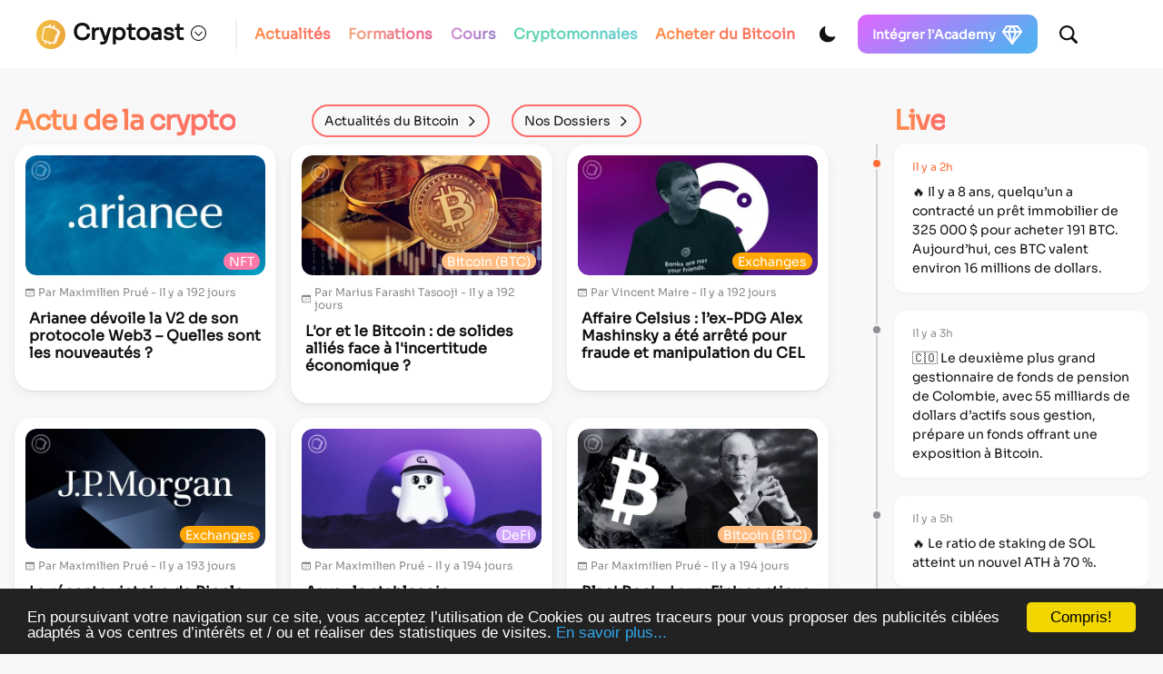

--- FILE ---
content_type: text/html; charset=UTF-8
request_url: https://cryptoast.fr/actu/page/138/
body_size: 46644
content:
<!DOCTYPE html>
<html lang="en">

<head>
    <meta charset="UTF-8">
    <meta name="viewport" content="width=device-width, initial-scale=1">
    <meta name="theme-color" content="#F8F8F8" media="(prefers-color-scheme: light)">
    <meta name="theme-color" content="#111111" media="(prefers-color-scheme: dark)">
    <script>
        function initDarkMode() {
            const darkModeIcons = document.getElementsByClassName("dark-mode-icon");
            const darkModeIconsMenuBurger = document.getElementsByClassName("dark-mode-icon-menu-burger");
            const localStorageDarkMode = localStorage.getItem('dark-mode');
            if (localStorageDarkMode) {
                if (localStorageDarkMode === 'true') {
                    showCorrespondingDarkModeIcon(true, darkModeIcons, darkModeIconsMenuBurger);
                    document.getElementById("dark-mode-button").checked = true;
                }
            } else if (window.matchMedia && window.matchMedia('(prefers-color-scheme: dark)').matches) {
                showCorrespondingDarkModeIcon(true, darkModeIcons, darkModeIconsMenuBurger);
                document.getElementById("dark-mode-button").checked = true;
            }
            for (let icon of darkModeIcons) {
                icon.addEventListener("click", () => {
                    const darkModeFutureValue = !document.querySelector('body').classList.contains('dark');
                    showCorrespondingDarkModeIcon(darkModeFutureValue, darkModeIcons, darkModeIconsMenuBurger);
                    localStorage.setItem('dark-mode', darkModeFutureValue.toString());
                });
            }
            document.getElementById("dark-mode-button").addEventListener("click", () => {
                const darkModeFutureValue = !document.querySelector('body').classList.contains('dark');
                showCorrespondingDarkModeIcon(darkModeFutureValue, darkModeIcons, darkModeIconsMenuBurger);
                localStorage.setItem('dark-mode', darkModeFutureValue.toString());
            });
        }

        function showCorrespondingDarkModeIcon(isDarkMode, darkModeIcons, darkModeIconsMenuBurger) {
            if (isDarkMode) {
                darkModeIcons[0].setAttribute('style', 'display: none');
                darkModeIcons[1].removeAttribute('style');
                darkModeIconsMenuBurger[0].setAttribute('style', 'display: none');
                darkModeIconsMenuBurger[1].removeAttribute('style');
            } else {
                darkModeIcons[1].setAttribute('style', 'display: none');
                darkModeIcons[0].removeAttribute('style');
                darkModeIconsMenuBurger[1].setAttribute('style', 'display: none');
                darkModeIconsMenuBurger[0].removeAttribute('style');
            }
            document.querySelector('body').classList.toggle('dark');
        }
        const darkMode = localStorage.getItem('data-theme');
        if (darkMode === 'dark') {
            document.documentElement.setAttribute("data-theme", 'dark');
        } else if (window.matchMedia && window.matchMedia('(prefers-color-scheme: dark)').matches) {
            document.documentElement.setAttribute("data-theme", 'dark');
        }
        window.addEventListener("DOMContentLoaded", () => {
            initDarkMode();
            initMobileNav();
        });




        function initMobileNav() {
            const lastNewsSection = document.querySelector('.last-news');
            const timelineSection = document.querySelector('.timeline-container');
            const lastNewsBtn = document.getElementById('nav-last-news');
            const timelineBtn = document.getElementById('nav-timeline');
            const dossiersBtn = document.getElementById('nav-dossiers');
            const bitcoinBtn = document.getElementById('nav-bitcoin');
            const currentPath = window.location.pathname;

            if (window.innerWidth < 768) {
                timelineSection.style.display = 'none';
                lastNewsSection.style.display = 'flex';
            }

            function handleCategoryClick(btn) {
                let isCurrent = false;
                if (btn.id === 'nav-last-news') {
                    isCurrent = !currentPath.includes('/actu/dossiers/') && !currentPath.includes('/actu/bitcoin/');
                } else if (btn.id === 'nav-dossiers') {
                    isCurrent = currentPath.includes('/actu/dossiers/');
                } else if (btn.id === 'nav-bitcoin') {
                    isCurrent = currentPath.includes('/actu/bitcoin/');
                }

                if (isCurrent) {
                    lastNewsSection.style.display = 'flex';
                    timelineSection.style.display = 'none';
                    [lastNewsBtn, timelineBtn, dossiersBtn, bitcoinBtn].forEach(b => b.classList.remove('active'));
                    btn.classList.add('active');

                    document.getElementById('titre_dernieres_actu').style.display = 'flex';
                    document.getElementById('contenu_dernieres_actu').style.display = 'block';

                    document.getElementById('titre_live').style.display = 'none';
                    document.getElementById('contenu_live').style.display = 'none';
                    document.getElementById('contenu_live').style.maxWidth = '20em';
                } else {
                    window.location.href = 'https://cryptoast.fr' + btn.getAttribute('data-path');
                }
            }

            lastNewsBtn.addEventListener('click', () => handleCategoryClick(lastNewsBtn));
            dossiersBtn.addEventListener('click', () => handleCategoryClick(dossiersBtn));
            bitcoinBtn.addEventListener('click', () => handleCategoryClick(bitcoinBtn));

            timelineBtn.addEventListener('click', () => {
                timelineSection.style.display = 'block';
                lastNewsSection.style.display = 'none';
                timelineBtn.classList.add('active');
                lastNewsBtn.classList.remove('active');
                bitcoinBtn.classList.remove('active');
                dossiersBtn.classList.remove('active');

                document.getElementById('titre_dernieres_actu').style.display = 'none';
                document.getElementById('contenu_dernieres_actu').style.display = 'none';

                document.getElementById('titre_live').style.display = 'block';
                document.getElementById('titre_live').style.marginLeft = '-20px';
                document.getElementById('contenu_live').style.display = 'block';

                document.getElementById('contenu_live').style.maxWidth = '95%';
            });
        }
    </script>
    <link rel="preload" href="https://cdn.jsdelivr.net/npm/bootstrap@5.0.2/dist/css/bootstrap.min.css" as="style" onload="this.rel='stylesheet'">
    <link rel="stylesheet" href="https://cdn.jsdelivr.net/npm/bootstrap@5.0.2/dist/css/bootstrap.min.css" media="print" onload="this.media='all'">
    <noscript>
        <link rel="stylesheet" href="https://cdn.jsdelivr.net/npm/bootstrap@5.0.2/dist/css/bootstrap.min.css">
    </noscript>
    <link rel="preload" href="https://cryptoast.fr/wp-content/themes/cryptoast3/css/bundle.css" as="style" onload="this.rel='stylesheet'">
    <link rel="stylesheet" href="https://cryptoast.fr/wp-content/themes/cryptoast3/css/bundle.css" media="print" onload="this.media='all'">
    <noscript>
        <link rel="stylesheet" href="https://cryptoast.fr/wp-content/themes/cryptoast3/css/bundle.css">
    </noscript>
    <link rel="apple-touch-icon" sizes="180x180" href="https://cryptoast.fr/wp-content/themes/cryptoast3/icons/favicon/apple-touch-icon.png">
    <link rel="icon" type="image/png" sizes="32x32" href="https://cryptoast.fr/wp-content/themes/cryptoast3/icons/favicon/favicon-32x32.png">
    <link rel="icon" type="image/png" sizes="16x16" href="https://cryptoast.fr/wp-content/themes/cryptoast3/icons/favicon/favicon-16x16.png">
    <link rel="manifest" href="https://cryptoast.fr/wp-content/themes/cryptoast3/icons/favicon/site.webmanifest">
    <link rel="mask-icon" href="https://cryptoast.fr/wp-content/themes/cryptoast3/icons/favicon/safari-pinned-tab.svg" color="#5bbad5">
    <meta name="msapplication-TileColor" content="#da532c">
    <style>
        @font-face {
            font-family: "Sora";
            src: url("https://cryptoast.fr/css/sora.ttf");
        }

        @media (max-width: 767px) {
            .main-content.actu .d-flex.flex-md-row {
                flex-direction: column !important;
            }

            #titre_dernieres_actu {
                padding-left: 40px;
            }

            .last-news,
            .timeline-container {
                width: 100%;
            }

            .mobile-nav img {
                width: 1.6em;
            }

            .mobile-nav svg {
                width: 1.6em;
            }

            .mobile-nav {
                width: 93%;
                display: flex;
                position: fixed;
                bottom: 2em;
                left: 50%;
                /* Centre la div horizontalement */
                transform: translateX(-50%);
                /* Déplace la div vers la gauche de la moitié de sa largeur */
                background: #fff;
                /* border: 2px solid var(--orange-gradient-to);*/
                border-radius: 50px;
                z-index: 1000;
                justify-content: center;
                /* Centre les boutons à l'intérieur */

                box-shadow: 0 4px 8px rgba(0, 0, 0, 0.1);
            }

            .mobile-nav button {
                background: none;
                border: none;
                padding: 10px 15px;
                font-size: 15px;
                color: #8e8e93;
                font-weight: 500;
                transition: color 0.3s, transform 0.2s;
                display: flex;
                flex-direction: column;
                /* Icône au-dessus du texte */
                align-items: center;
                gap: 5px;
                /* Espacement entre icône et texte */
            }

            .mobile-nav button i {
                font-size: 24px;
                /* Taille de l'icône */
            }

            .mobile-nav button span {
                font-size: 14px;
                /* Taille du texte légèrement réduite pour l'équilibre */
            }

            .mobile-nav button.active {
                color: #ff6b35;
            }

            .mobile-nav button.active i {
                color: #ff6b35;
                /* L'icône change aussi de couleur quand le bouton est actif */
            }

            .mobile-nav button:hover {
                transform: scale(1.05);
                /* Effet de zoom subtil au survol */
            }

            .last-news-card img.last-news-card-img {
                border-radius: 0.75rem 0.75rem 0 0;
                height: 11rem;
                width: 100%;
                aspect-ratio: 2 / 1;
                transition: all 0.3s linear;
                object-fit: cover;
                object-position: top;
            }

            .last-news-card .last-news-card-img-ctn {
                border-radius: 0.75rem 0.75rem 0 0;
                overflow: hidden;
                height: min-content;
                margin: 0;
            }

            .last-news-card {
                transition: all 0.3s linear;
                backface-visibility: hidden;
                -webkit-font-smoothing: subpixel-antialiased;
                width: 100%;
                display: flex;
                flex: 1;
                position: relative;
                flex-direction: column;
                border-radius: 0.75rem 0.75rem 0 0;
                background-color: var(--bg-front);
                padding: 0;
                border-bottom-left-radius: 0.75em;
                border-bottom-right-radius: 0.75em;
            }

            #article-grid {
                grid-template-columns: repeat(1, 1fr) !important;
                padding: 0.4em;
            }

            header.section-header.d-flex.flex-row.align-items-center {
                padding: 0 1em;
            }

            .last-news-card h4.last-news-card-title {
                color: var(--black-normal);
                font-size: 0.75rem;
                font-weight: 600;
                overflow: hidden;
                display: -webkit-box;
                -webkit-box-orient: vertical;
                -webkit-line-clamp: 42;
                overflow: hidden;
                margin-top: 1em;
                font-size: 0.9em;
                margin-bottom: 1em;
            }

            .texte_card {
                font-size: 0.75rem;
                color: var(--black-normal);
                padding: 0 0.75em;
                display: -webkit-box;
                -webkit-line-clamp: 2;
                /* Limite à 2 lignes */
                -webkit-box-orient: vertical;
                overflow: hidden;
                text-overflow: ellipsis;
                /* Ajoute les "..." */
            }

            .calendar-icon {
                display: none;
            }

            p.last-news-card-date.ms-1 {
                color: var(--black-normal);
            }

            .infos_card {
                margin-left: 0.3em;
                margin-top: 0.3em;
                padding-bottom: 0.4em;
            }

            section#titre_dernieres_actu {
                display: flex;
                gap: 1em;
                flex-direction: row;

                padding-left: 20px;
                align-items: center;
            }
        }

        @media (min-width: 768px) {
            .mobile-nav {
                display: none;
            }

            .texte_card {
                display: none;
            }

            section#titre_dernieres_actu {
                display: flex;
                /*gap: 2em;*/
                flex-direction: row;
            }

            div.main-content h3.title {

                margin-right: 2em;
            }

            .timeline-container {
                overflow: hidden;
            }
        }
    </style>
    <script src="https://cdn.jsdelivr.net/npm/chart.js@3.7.0/dist/chart.min.js"></script>
    <script src="https://cryptoast.fr/wp-content/themes/cryptoast3/js/swiper.js"></script>
    <script src="https://cryptoast.fr/wp-content/themes/cryptoast3/js/cmc.js"></script>
    <script src="https://cryptoast.fr/wp-content/themes/cryptoast3/js/global.js"></script>
    <meta name='robots' content='index, follow, max-image-preview:large, max-snippet:-1, max-video-preview:-1' />
	<style>img:is([sizes="auto" i], [sizes^="auto," i]) { contain-intrinsic-size: 3000px 1500px }</style>
	
	<!-- This site is optimized with the Yoast SEO plugin v26.0 - https://yoast.com/wordpress/plugins/seo/ -->
	<title>Suivre l’actualité des crypto monnaies en direct</title>
	<meta name="description" content="Site n°1 pour suivre les dernières news crypto du jour. Découvrez ce qui fait l’actu aujourd’hui sur le marché des cryptomonnaies." />
	<link rel="canonical" href="https://cryptoast.fr/actu/page/138/" />
	<link rel="prev" href="https://cryptoast.fr/actu/page/137/" />
	<link rel="next" href="https://cryptoast.fr/actu/page/139/" />
	<meta property="og:locale" content="fr_FR" />
	<meta property="og:type" content="article" />
	<meta property="og:title" content="Suivre l’actualité des crypto monnaies en direct" />
	<meta property="og:description" content="Site n°1 pour suivre les dernières news crypto du jour. Découvrez ce qui fait l’actu aujourd’hui sur le marché des cryptomonnaies." />
	<meta property="og:url" content="https://cryptoast.fr/actu/" />
	<meta property="og:site_name" content="Cryptoast" />
	<meta property="og:image" content="https://cryptoast.fr/wp-content/uploads/2022/06/logo-cryptoast-v3.png" />
	<meta property="og:image:width" content="1481" />
	<meta property="og:image:height" content="1481" />
	<meta property="og:image:type" content="image/png" />
	<meta name="twitter:card" content="summary_large_image" />
	<meta name="twitter:site" content="@CryptoastMedia" />
	<script type="application/ld+json" class="yoast-schema-graph">{
	    "@context": "https://schema.org",
	    "@graph": [
	        {
	            "@type": "CollectionPage",
	            "@id": "https://cryptoast.fr/actu/",
	            "url": "https://cryptoast.fr/actu/page/138/",
	            "name": "Suivre l’actualité des crypto monnaies en direct",
	            "isPartOf": {
	                "@id": "https://cryptoast.fr/#website"
	            },
	            "primaryImageOfPage": {
	                "@id": "https://cryptoast.fr/actu/page/138/#primaryimage"
	            },
	            "image": {
	                "@id": "https://cryptoast.fr/actu/page/138/#primaryimage"
	            },
	            "thumbnailUrl": "https://cryptoast.fr/wp-content/uploads/2023/07/arianee-developpeur-francais-solutions-web3-visant-fideliser-clients-annonce-v2.jpg",
	            "description": "Site n°1 pour suivre les dernières news crypto du jour. Découvrez ce qui fait l’actu aujourd’hui sur le marché des cryptomonnaies.",
	            "breadcrumb": {
	                "@id": "https://cryptoast.fr/actu/page/138/#breadcrumb"
	            },
	            "inLanguage": "fr-FR",
	            "itemListElement": {
	                "name": "Guid=>Forma"
	            }
	        },
	        {
	            "@type": "ImageObject",
	            "inLanguage": "fr-FR",
	            "@id": "https://cryptoast.fr/actu/page/138/#primaryimage",
	            "url": "https://cryptoast.fr/wp-content/uploads/2023/07/arianee-developpeur-francais-solutions-web3-visant-fideliser-clients-annonce-v2.jpg",
	            "contentUrl": "https://cryptoast.fr/wp-content/uploads/2023/07/arianee-developpeur-francais-solutions-web3-visant-fideliser-clients-annonce-v2.jpg",
	            "width": 1600,
	            "height": 800,
	            "caption": "Arianee"
	        },
	        {
	            "@type": "BreadcrumbList",
	            "@id": "https://cryptoast.fr/actu/page/138/#breadcrumb",
	            "itemListElement": [
	                {
	                    "@type": "ListItem",
	                    "position": 1,
	                    "name": "Accueil",
	                    "item": "https://cryptoast.fr/"
	                },
	                {
	                    "@type": "ListItem",
	                    "position": 2,
	                    "name": "Actu de la crypto"
	                }
	            ]
	        },
	        {
	            "@type": "WebSite",
	            "@id": "https://cryptoast.fr/#website",
	            "url": "https://cryptoast.fr/",
	            "name": "Cryptoast",
	            "description": "Démocratisons la crypto-monnaie !",
	            "publisher": {
	                "@id": "https://cryptoast.fr/#organization"
	            },
	            "potentialAction": [
	                {
	                    "@type": "SearchAction",
	                    "target": {
	                        "@type": "EntryPoint",
	                        "urlTemplate": "https://cryptoast.fr/?s={search_term_string}"
	                    },
	                    "query-input": {
	                        "@type": "PropertyValueSpecification",
	                        "valueRequired": true,
	                        "valueName": "search_term_string"
	                    }
	                }
	            ],
	            "inLanguage": "fr-FR"
	        },
	        {
	            "@type": "Organization",
	            "@id": "https://cryptoast.fr/#organization",
	            "name": "Cryptoast",
	            "url": "https://cryptoast.fr/",
	            "logo": {
	                "@type": "ImageObject",
	                "inLanguage": "fr-FR",
	                "@id": "https://cryptoast.fr/#/schema/logo/image/",
	                "url": "https://cryptoast.fr/wp-content/uploads/2022/06/logo-cryptoast-v3.png",
	                "contentUrl": "https://cryptoast.fr/wp-content/uploads/2022/06/logo-cryptoast-v3.png",
	                "width": 1481,
	                "height": 1481,
	                "caption": "Cryptoast"
	            },
	            "image": {
	                "@id": "https://cryptoast.fr/#/schema/logo/image/"
	            },
	            "sameAs": [
	                "https://fr-fr.facebook.com/cryptoast/",
	                "https://x.com/CryptoastMedia",
	                "https://fr.linkedin.com/company/cryptoast",
	                "https://www.youtube.com/c/Cryptoast",
	                "https://www.instagram.com/cryptoastmedia/",
	                "https://open.spotify.com/show/6FR91unYUwFVIyPdo0Cpxp"
	            ]
	        },
	        false
	    ]
	}</script>
	<!-- / Yoast SEO plugin. -->


<link rel="alternate" type="application/rss+xml" title="Cryptoast &raquo; Flux" href="https://cryptoast.fr/feed/" />
<link rel="alternate" type="application/rss+xml" title="Cryptoast &raquo; Flux des commentaires" href="https://cryptoast.fr/comments/feed/" />
<link rel="alternate" type="application/rss+xml" title="Cryptoast &raquo; Flux de la catégorie Actu de la crypto" href="https://cryptoast.fr/actu/feed/" />
<link rel='stylesheet' id='structured-content-frontend-css' href='https://cryptoast.fr/wp-content/plugins/structured-content/dist/blocks.style.build.css?ver=1.7.0' type='text/css' media='all' />
<style id='classic-theme-styles-inline-css' type='text/css'>
/*! This file is auto-generated */
.wp-block-button__link{color:#fff;background-color:#32373c;border-radius:9999px;box-shadow:none;text-decoration:none;padding:calc(.667em + 2px) calc(1.333em + 2px);font-size:1.125em}.wp-block-file__button{background:#32373c;color:#fff;text-decoration:none}
</style>
<link rel='stylesheet' id='wp-components-css' href='https://cryptoast.fr/wp-includes/css/dist/components/style.min.css?ver=6.8.3' type='text/css' media='all' />
<link rel='stylesheet' id='wp-preferences-css' href='https://cryptoast.fr/wp-includes/css/dist/preferences/style.min.css?ver=6.8.3' type='text/css' media='all' />
<link rel='stylesheet' id='wp-block-editor-css' href='https://cryptoast.fr/wp-includes/css/dist/block-editor/style.min.css?ver=6.8.3' type='text/css' media='all' />
<link rel='stylesheet' id='popup-maker-block-library-style-css' href='https://cryptoast.fr/wp-content/plugins/popup-maker/dist/packages/block-library-style.css?ver=dbea705cfafe089d65f1' type='text/css' media='all' />
<style id='global-styles-inline-css' type='text/css'>
:root{--wp--preset--aspect-ratio--square: 1;--wp--preset--aspect-ratio--4-3: 4/3;--wp--preset--aspect-ratio--3-4: 3/4;--wp--preset--aspect-ratio--3-2: 3/2;--wp--preset--aspect-ratio--2-3: 2/3;--wp--preset--aspect-ratio--16-9: 16/9;--wp--preset--aspect-ratio--9-16: 9/16;--wp--preset--color--black: #000000;--wp--preset--color--cyan-bluish-gray: #abb8c3;--wp--preset--color--white: #ffffff;--wp--preset--color--pale-pink: #f78da7;--wp--preset--color--vivid-red: #cf2e2e;--wp--preset--color--luminous-vivid-orange: #ff6900;--wp--preset--color--luminous-vivid-amber: #fcb900;--wp--preset--color--light-green-cyan: #7bdcb5;--wp--preset--color--vivid-green-cyan: #00d084;--wp--preset--color--pale-cyan-blue: #8ed1fc;--wp--preset--color--vivid-cyan-blue: #0693e3;--wp--preset--color--vivid-purple: #9b51e0;--wp--preset--gradient--vivid-cyan-blue-to-vivid-purple: linear-gradient(135deg,rgba(6,147,227,1) 0%,rgb(155,81,224) 100%);--wp--preset--gradient--light-green-cyan-to-vivid-green-cyan: linear-gradient(135deg,rgb(122,220,180) 0%,rgb(0,208,130) 100%);--wp--preset--gradient--luminous-vivid-amber-to-luminous-vivid-orange: linear-gradient(135deg,rgba(252,185,0,1) 0%,rgba(255,105,0,1) 100%);--wp--preset--gradient--luminous-vivid-orange-to-vivid-red: linear-gradient(135deg,rgba(255,105,0,1) 0%,rgb(207,46,46) 100%);--wp--preset--gradient--very-light-gray-to-cyan-bluish-gray: linear-gradient(135deg,rgb(238,238,238) 0%,rgb(169,184,195) 100%);--wp--preset--gradient--cool-to-warm-spectrum: linear-gradient(135deg,rgb(74,234,220) 0%,rgb(151,120,209) 20%,rgb(207,42,186) 40%,rgb(238,44,130) 60%,rgb(251,105,98) 80%,rgb(254,248,76) 100%);--wp--preset--gradient--blush-light-purple: linear-gradient(135deg,rgb(255,206,236) 0%,rgb(152,150,240) 100%);--wp--preset--gradient--blush-bordeaux: linear-gradient(135deg,rgb(254,205,165) 0%,rgb(254,45,45) 50%,rgb(107,0,62) 100%);--wp--preset--gradient--luminous-dusk: linear-gradient(135deg,rgb(255,203,112) 0%,rgb(199,81,192) 50%,rgb(65,88,208) 100%);--wp--preset--gradient--pale-ocean: linear-gradient(135deg,rgb(255,245,203) 0%,rgb(182,227,212) 50%,rgb(51,167,181) 100%);--wp--preset--gradient--electric-grass: linear-gradient(135deg,rgb(202,248,128) 0%,rgb(113,206,126) 100%);--wp--preset--gradient--midnight: linear-gradient(135deg,rgb(2,3,129) 0%,rgb(40,116,252) 100%);--wp--preset--font-size--small: 13px;--wp--preset--font-size--medium: 20px;--wp--preset--font-size--large: 36px;--wp--preset--font-size--x-large: 42px;--wp--preset--spacing--20: 0.44rem;--wp--preset--spacing--30: 0.67rem;--wp--preset--spacing--40: 1rem;--wp--preset--spacing--50: 1.5rem;--wp--preset--spacing--60: 2.25rem;--wp--preset--spacing--70: 3.38rem;--wp--preset--spacing--80: 5.06rem;--wp--preset--shadow--natural: 6px 6px 9px rgba(0, 0, 0, 0.2);--wp--preset--shadow--deep: 12px 12px 50px rgba(0, 0, 0, 0.4);--wp--preset--shadow--sharp: 6px 6px 0px rgba(0, 0, 0, 0.2);--wp--preset--shadow--outlined: 6px 6px 0px -3px rgba(255, 255, 255, 1), 6px 6px rgba(0, 0, 0, 1);--wp--preset--shadow--crisp: 6px 6px 0px rgba(0, 0, 0, 1);}:where(.is-layout-flex){gap: 0.5em;}:where(.is-layout-grid){gap: 0.5em;}body .is-layout-flex{display: flex;}.is-layout-flex{flex-wrap: wrap;align-items: center;}.is-layout-flex > :is(*, div){margin: 0;}body .is-layout-grid{display: grid;}.is-layout-grid > :is(*, div){margin: 0;}:where(.wp-block-columns.is-layout-flex){gap: 2em;}:where(.wp-block-columns.is-layout-grid){gap: 2em;}:where(.wp-block-post-template.is-layout-flex){gap: 1.25em;}:where(.wp-block-post-template.is-layout-grid){gap: 1.25em;}.has-black-color{color: var(--wp--preset--color--black) !important;}.has-cyan-bluish-gray-color{color: var(--wp--preset--color--cyan-bluish-gray) !important;}.has-white-color{color: var(--wp--preset--color--white) !important;}.has-pale-pink-color{color: var(--wp--preset--color--pale-pink) !important;}.has-vivid-red-color{color: var(--wp--preset--color--vivid-red) !important;}.has-luminous-vivid-orange-color{color: var(--wp--preset--color--luminous-vivid-orange) !important;}.has-luminous-vivid-amber-color{color: var(--wp--preset--color--luminous-vivid-amber) !important;}.has-light-green-cyan-color{color: var(--wp--preset--color--light-green-cyan) !important;}.has-vivid-green-cyan-color{color: var(--wp--preset--color--vivid-green-cyan) !important;}.has-pale-cyan-blue-color{color: var(--wp--preset--color--pale-cyan-blue) !important;}.has-vivid-cyan-blue-color{color: var(--wp--preset--color--vivid-cyan-blue) !important;}.has-vivid-purple-color{color: var(--wp--preset--color--vivid-purple) !important;}.has-black-background-color{background-color: var(--wp--preset--color--black) !important;}.has-cyan-bluish-gray-background-color{background-color: var(--wp--preset--color--cyan-bluish-gray) !important;}.has-white-background-color{background-color: var(--wp--preset--color--white) !important;}.has-pale-pink-background-color{background-color: var(--wp--preset--color--pale-pink) !important;}.has-vivid-red-background-color{background-color: var(--wp--preset--color--vivid-red) !important;}.has-luminous-vivid-orange-background-color{background-color: var(--wp--preset--color--luminous-vivid-orange) !important;}.has-luminous-vivid-amber-background-color{background-color: var(--wp--preset--color--luminous-vivid-amber) !important;}.has-light-green-cyan-background-color{background-color: var(--wp--preset--color--light-green-cyan) !important;}.has-vivid-green-cyan-background-color{background-color: var(--wp--preset--color--vivid-green-cyan) !important;}.has-pale-cyan-blue-background-color{background-color: var(--wp--preset--color--pale-cyan-blue) !important;}.has-vivid-cyan-blue-background-color{background-color: var(--wp--preset--color--vivid-cyan-blue) !important;}.has-vivid-purple-background-color{background-color: var(--wp--preset--color--vivid-purple) !important;}.has-black-border-color{border-color: var(--wp--preset--color--black) !important;}.has-cyan-bluish-gray-border-color{border-color: var(--wp--preset--color--cyan-bluish-gray) !important;}.has-white-border-color{border-color: var(--wp--preset--color--white) !important;}.has-pale-pink-border-color{border-color: var(--wp--preset--color--pale-pink) !important;}.has-vivid-red-border-color{border-color: var(--wp--preset--color--vivid-red) !important;}.has-luminous-vivid-orange-border-color{border-color: var(--wp--preset--color--luminous-vivid-orange) !important;}.has-luminous-vivid-amber-border-color{border-color: var(--wp--preset--color--luminous-vivid-amber) !important;}.has-light-green-cyan-border-color{border-color: var(--wp--preset--color--light-green-cyan) !important;}.has-vivid-green-cyan-border-color{border-color: var(--wp--preset--color--vivid-green-cyan) !important;}.has-pale-cyan-blue-border-color{border-color: var(--wp--preset--color--pale-cyan-blue) !important;}.has-vivid-cyan-blue-border-color{border-color: var(--wp--preset--color--vivid-cyan-blue) !important;}.has-vivid-purple-border-color{border-color: var(--wp--preset--color--vivid-purple) !important;}.has-vivid-cyan-blue-to-vivid-purple-gradient-background{background: var(--wp--preset--gradient--vivid-cyan-blue-to-vivid-purple) !important;}.has-light-green-cyan-to-vivid-green-cyan-gradient-background{background: var(--wp--preset--gradient--light-green-cyan-to-vivid-green-cyan) !important;}.has-luminous-vivid-amber-to-luminous-vivid-orange-gradient-background{background: var(--wp--preset--gradient--luminous-vivid-amber-to-luminous-vivid-orange) !important;}.has-luminous-vivid-orange-to-vivid-red-gradient-background{background: var(--wp--preset--gradient--luminous-vivid-orange-to-vivid-red) !important;}.has-very-light-gray-to-cyan-bluish-gray-gradient-background{background: var(--wp--preset--gradient--very-light-gray-to-cyan-bluish-gray) !important;}.has-cool-to-warm-spectrum-gradient-background{background: var(--wp--preset--gradient--cool-to-warm-spectrum) !important;}.has-blush-light-purple-gradient-background{background: var(--wp--preset--gradient--blush-light-purple) !important;}.has-blush-bordeaux-gradient-background{background: var(--wp--preset--gradient--blush-bordeaux) !important;}.has-luminous-dusk-gradient-background{background: var(--wp--preset--gradient--luminous-dusk) !important;}.has-pale-ocean-gradient-background{background: var(--wp--preset--gradient--pale-ocean) !important;}.has-electric-grass-gradient-background{background: var(--wp--preset--gradient--electric-grass) !important;}.has-midnight-gradient-background{background: var(--wp--preset--gradient--midnight) !important;}.has-small-font-size{font-size: var(--wp--preset--font-size--small) !important;}.has-medium-font-size{font-size: var(--wp--preset--font-size--medium) !important;}.has-large-font-size{font-size: var(--wp--preset--font-size--large) !important;}.has-x-large-font-size{font-size: var(--wp--preset--font-size--x-large) !important;}
:where(.wp-block-post-template.is-layout-flex){gap: 1.25em;}:where(.wp-block-post-template.is-layout-grid){gap: 1.25em;}
:where(.wp-block-columns.is-layout-flex){gap: 2em;}:where(.wp-block-columns.is-layout-grid){gap: 2em;}
:root :where(.wp-block-pullquote){font-size: 1.5em;line-height: 1.6;}
</style>
<link rel='stylesheet' id='ppress-frontend-css' href='https://cryptoast.fr/wp-content/plugins/wp-user-avatar/assets/css/frontend.min.css?ver=4.16.6' type='text/css' media='all' />
<link rel='stylesheet' id='ppress-flatpickr-css' href='https://cryptoast.fr/wp-content/plugins/wp-user-avatar/assets/flatpickr/flatpickr.min.css?ver=4.16.6' type='text/css' media='all' />
<link rel='stylesheet' id='ppress-select2-css' href='https://cryptoast.fr/wp-content/plugins/wp-user-avatar/assets/select2/select2.min.css?ver=6.8.3' type='text/css' media='all' />
<script type="text/javascript" defer src="https://cryptoast.fr/wp-includes/js/jquery/jquery.min.js?ver=3.7.1" id="jquery-core-js"></script>
<script type="text/javascript" defer src="https://cryptoast.fr/wp-content/plugins/wp-user-avatar/assets/flatpickr/flatpickr.min.js?ver=4.16.6" id="ppress-flatpickr-js"></script>
<script type="text/javascript" defer src="https://cryptoast.fr/wp-content/plugins/wp-user-avatar/assets/select2/select2.min.js?ver=4.16.6" id="ppress-select2-js"></script>
<link rel="https://api.w.org/" href="https://cryptoast.fr/wp-json/" /><link rel="alternate" title="JSON" type="application/json" href="https://cryptoast.fr/wp-json/wp/v2/categories/62" /><link rel="shortcut icon" type="image/png" href="https://cryptoast.fr/wp-content/uploads/2022/08/cropped-logo-e1660205096662-32x32.png" />
        <!-- Avertissement usage du site -->

        <script type="text/javascript">

            window.cookieconsent_options = {"message":"En poursuivant votre navigation sur ce site, vous acceptez l’utilisation de Cookies ou autres traceurs pour vous proposer des publicités ciblées adaptés à vos centres d’intérêts et / ou et réaliser des statistiques de visites.","dismiss":"Compris!","learnMore":"En savoir plus...","link":"https://cryptoast.fr/politique-de-confidentialite-des-donnees/","theme":"dark-bottom"};

        </script>


	

        <script type="text/javascript" src="//cdnjs.cloudflare.com/ajax/libs/cookieconsent2/1.0.10/cookieconsent.min.js" async></script>

        <!-- Fin avertissement -->

    			<link rel="preload" href="https://cryptoast.fr/wp-content/plugins/wordpress-popup/assets/hustle-ui/fonts/hustle-icons-font.woff2" as="font" type="font/woff2" crossorigin>
		<style id="hustle-module-2-0-styles" class="hustle-module-styles hustle-module-styles-2">@media screen and (max-width: 782px) {.hustle-ui.module_id_2 .hustle-slidein-content .hustle-optin {max-width: 600px;}}@media screen and (max-width: 782px) {.hustle-ui.module_id_2 .hustle-slidein-content .hustle-optin {height: calc(420px - 30px);}}@media screen and (max-width: 782px) {.hustle-ui.module_id_2 .hustle-slidein-content .hustle-layout {min-height: 100%;display: -webkit-box;display: -ms-flexbox;display: flex;-webkit-box-orient: vertical;-webkit-box-direction: normal;-ms-flex-direction: column;flex-direction: column;}.hustle-ui.module_id_2 .hustle-slidein-content .hustle-layout-body {display: -webkit-box;display: -ms-flexbox;display: flex;-webkit-box-flex: 1;-ms-flex: 1;flex: 1;-webkit-box-orient: vertical;-webkit-box-direction: normal;-ms-flex-direction: column;flex-direction: column;}.hustle-ui.module_id_2 .hustle-slidein-content .hustle-layout-sidebar,.hustle-ui.module_id_2 .hustle-slidein-content .hustle-layout-content {-webkit-box-flex: 1;-ms-flex: 1;flex: 1;}}@media screen and (max-width: 782px) {.hustle-ui.module_id_2 .hustle-slidein-content .hustle-layout-sidebar {display: -webkit-box;display: -ms-flexbox;display: flex;-webkit-box-orient: vertical;-webkit-box-direction: normal;-ms-flex-direction: column;flex-direction: column;}.hustle-ui.module_id_2 .hustle-slidein-content .hustle-image {-webkit-box-flex: 0;-ms-flex: 0 0 auto;flex: 0 0 auto;}.hustle-ui.module_id_2 .hustle-slidein-content .hustle-layout-form {-webkit-box-flex: 1;-ms-flex: 1;flex: 1;}}@media screen and (min-width: 783px) {.hustle-ui:not(.hustle-size--small).module_id_2 .hustle-slidein-content .hustle-optin {height: calc(380px - 30px);max-width: 400px;}}@media screen and (min-width: 783px) {.hustle-ui:not(.hustle-size--small).module_id_2 .hustle-slidein-content .hustle-layout {min-height: 100%;display: -webkit-box;display: -ms-flexbox;display: flex;-webkit-box-orient: vertical;-webkit-box-direction: normal;-ms-flex-direction: column;flex-direction: column;}.hustle-ui:not(.hustle-size--small).module_id_2 .hustle-slidein-content .hustle-layout-body {-webkit-box-flex: 1;-ms-flex: 1 1 auto;flex: 1 1 auto;}}@media screen and (min-width: 783px) {.hustle-ui:not(.hustle-size--small).module_id_2 .hustle-slidein-content .hustle-layout-sidebar {max-width: 100%;display: -webkit-box;display: -ms-flexbox;display: flex;-webkit-box-orient: vertical;-webkit-box-direction: normal;-ms-flex-direction: column;flex-direction: column;-webkit-box-flex: 1;-ms-flex: 1;flex: 1;}.hustle-ui:not(.hustle-size--small).module_id_2 .hustle-slidein-content .hustle-layout-form {height: auto;}}@media screen and (min-width: 783px) {.hustle-ui:not(.hustle-size--small).module_id_2 .hustle-slidein-content .hustle-layout-form {-webkit-box-flex: 1;-ms-flex: 1;flex: 1;}.hustle-ui:not(.hustle-size--small).module_id_2 .hustle-slidein-content .hustle-layout-footer {-webkit-box-flex: 0;-ms-flex: 0 0 auto;flex: 0 0 auto;}}.hustle-ui.module_id_2  .hustle-slidein-content {-moz-box-shadow: 0px 0px 0px 0px rgba(0,0,0,0.2);-webkit-box-shadow: 0px 0px 0px 0px rgba(0,0,0,0.2);box-shadow: 0px 0px 0px 0px rgba(0,0,0,0.2);}@media screen and (min-width: 783px) {.hustle-ui:not(.hustle-size--small).module_id_2  .hustle-slidein-content {-moz-box-shadow: 0px 0px 0px 0px rgba(0,0,0,0.2);-webkit-box-shadow: 0px 0px 0px 0px rgba(0,0,0,0.2);box-shadow: 0px 0px 0px 0px rgba(0,0,0,0.2);}} .hustle-ui.module_id_2 .hustle-layout .hustle-layout-body {margin: 0px 0px 0px 0px;padding: 0px 0px 0px 0px;border-width: 0px 0px 0px 0px;border-style: solid;border-color: rgb(255,129,94);border-radius: 5px 5px 5px 5px;overflow: hidden;background-color: rgb(255,255,255);}@media screen and (min-width: 783px) {.hustle-ui:not(.hustle-size--small).module_id_2 .hustle-layout .hustle-layout-body {margin: 0px 0px 0px 0px;padding: 0px 0px 0px 0px;border-width: 0px 0px 0px 0px;border-style: solid;border-radius: 5px 5px 5px 5px;}} .hustle-ui.module_id_2 .hustle-layout .hustle-layout-content {padding: 0px 0px 0px 0px;border-width: 0px 0px 0px 0px;border-style: solid;border-radius: 0px 0px 0px 0px;border-color: rgba(0,0,0,0);background-color: rgba(0,0,0,0);-moz-box-shadow: 0px 0px 0px 0px rgba(0,0,0,0);-webkit-box-shadow: 0px 0px 0px 0px rgba(0,0,0,0);box-shadow: 0px 0px 0px 0px rgba(0,0,0,0);}.hustle-ui.module_id_2 .hustle-main-wrapper {position: relative;padding:32px 0 0;}@media screen and (min-width: 783px) {.hustle-ui:not(.hustle-size--small).module_id_2 .hustle-layout .hustle-layout-content {padding: 0px 0px 0px 0px;border-width: 0px 0px 0px 0px;border-style: solid;border-radius: 0px 0px 0px 0px;-moz-box-shadow: 0px 0px 0px 0px rgba(0,0,0,0);-webkit-box-shadow: 0px 0px 0px 0px rgba(0,0,0,0);box-shadow: 0px 0px 0px 0px rgba(0,0,0,0);}}@media screen and (min-width: 783px) {.hustle-ui:not(.hustle-size--small).module_id_2 .hustle-main-wrapper {padding:32px 0 0;}}.hustle-ui.module_id_2 .hustle-layout .hustle-image {background-color: rgb(30,30,30);}@media screen and (min-width: 783px) {.hustle-ui:not(.hustle-size--small).module_id_2  .hustle-layout .hustle-layout-sidebar {width: 100%;}.hustle-ui:not(.hustle-size--small).module_id_2 .hustle-layout .hustle-image {height: auto;}}.hustle-ui.module_id_2 .hustle-layout .hustle-image {overflow: hidden;display: flex;display: -ms-flexbox;display: -webkit-box;flex-direction: column;-ms-flex-direction: column;-webkit-box-orient: vertical;-webkit-box-direction: normal;justify-content: center;-ms-flex-pack: center;}.hustle-ui.module_id_2 .hustle-layout .hustle-image img {width: auto;max-width: 100%;height: auto;display: block;flex: 0 1 auto;-ms-flex: 0 1 auto;-webkit-box-flex: 0;margin: 0 auto;}@media all and (-ms-high-contrast: none), (-ms-high-contrast: active) {.hustle-ui.module_id_2 .hustle-layout .hustle-image {display: block;}.hustle-ui.module_id_2 .hustle-layout .hustle-image img {flex-shrink: 0;}}@media screen and (min-width: 783px) {.hustle-ui:not(.hustle-size--small).module_id_2 .hustle-layout .hustle-image {overflow: hidden;display: flex;display: -ms-flexbox;display: -webkit-box;flex-direction: column;-ms-flex-direction: column;-webkit-box-orient: vertical;-webkit-box-direction: normal;justify-content: center;-ms-flex-pack: center;}.hustle-ui:not(.hustle-size--small).module_id_2 .hustle-layout .hustle-image img {width: auto;max-width: 100%;height: auto;display: block;flex: 0 1 auto;-ms-flex: 0 1 auto;-webkit-box-flex: 0;position: unset;margin: 0 auto;object-fit: unset;-ms-interpolation-mode: unset;}}@media all and (min-width: 783px) and (-ms-high-contrast: none), (-ms-high-contrast: active) {.hustle-ui:not(.hustle-size--small).module_id_2 .hustle-layout .hustle-image {display: block;}.hustle-ui:not(.hustle-size--small).module_id_2 .hustle-layout .hustle-image img {width: auto;max-width: 100%;height: auto;max-height: unset;flex-shrink: 0;}}button.hustle-button-close .hustle-icon-close:before {font-size: inherit;}.hustle-ui.module_id_2 button.hustle-button-close {color: rgb(255,129,94);background: transparent;border-radius: 0;position: absolute;z-index: 1;display: block;width: 32px;height: 32px;right: 0;left: auto;top: 0;bottom: auto;transform: unset;}.hustle-ui.module_id_2 button.hustle-button-close .hustle-icon-close {font-size: 12px;}.hustle-ui.module_id_2 button.hustle-button-close:hover {color: #d6d6d6;}.hustle-ui.module_id_2 button.hustle-button-close:focus {color: rgb(214,214,214);}@media screen and (min-width: 783px) {.hustle-ui:not(.hustle-size--small).module_id_2 button.hustle-button-close .hustle-icon-close {font-size: 12px;}.hustle-ui:not(.hustle-size--small).module_id_2 button.hustle-button-close {background: transparent;border-radius: 0;display: block;width: 32px;height: 32px;right: 0;left: auto;top: 0;bottom: auto;transform: unset;}} .hustle-ui.module_id_2 .hustle-layout .hustle-layout-form {margin: 0px 0px 0px 0px;padding: 10px 10px 10px 10px;border-width: 0px 0px 0px 0px;border-style: solid;border-color: rgba(0,0,0,0);border-radius: 0px 0px 0px 0px;background-color: rgb(255,255,255);}@media screen and (min-width: 783px) {.hustle-ui:not(.hustle-size--small).module_id_2 .hustle-layout .hustle-layout-form {margin: 0px 0px 0px 0px;padding: 20px 20px 20px 20px;border-width: 0px 0px 0px 0px;border-style: solid;border-radius: 0px 0px 0px 0px;}}.hustle-ui.module_id_2 .hustle-form .hustle-form-fields {display: block;}.hustle-ui.module_id_2 .hustle-form .hustle-form-fields .hustle-field {margin-bottom: 1px;}.hustle-ui.module_id_2 .hustle-form .hustle-form-fields .hustle-button {width: 100%;}@media screen and (min-width: 783px) {.hustle-ui:not(.hustle-size--small).module_id_2 .hustle-form .hustle-form-fields {display: -webkit-box;display: -ms-flex;display: flex;-ms-flex-wrap: wrap;flex-wrap: wrap;-webkit-box-align: center;-ms-flex-align: center;align-items: center;margin-top: -0.5px;margin-bottom: -0.5px;}.hustle-ui:not(.hustle-size--small).module_id_2 .hustle-form .hustle-form-fields .hustle-field {min-width: 100px;-webkit-box-flex: 1;-ms-flex: 1;flex: 1;margin-top: 0.5px;margin-right: 1px;margin-bottom: 0.5px;}.hustle-ui:not(.hustle-size--small).module_id_2 .hustle-form .hustle-form-fields .hustle-button {width: auto;-webkit-box-flex: 0;-ms-flex: 0 0 auto;flex: 0 0 auto;margin-top: 0.5px;margin-bottom: 0.5px;}} .hustle-ui.module_id_2 .hustle-field .hustle-input {margin: 0;padding: 9px 10px 9px 10px;padding-left: calc(10px + 25px);border-width: 0px 0px 0px 0px;border-style: solid;border-color: rgb(248,248,248);border-radius: 0px 0px 0px 0px;background-color: rgb(248,248,248);box-shadow: 0px 0px 0px 0px rgba(0,0,0,0);-moz-box-shadow: 0px 0px 0px 0px rgba(0,0,0,0);-webkit-box-shadow: 0px 0px 0px 0px rgba(0,0,0,0);color: #111111;font: normal 13px/18px Open Sans;font-style: normal;letter-spacing: 0px;text-transform: none;text-align: left;}.hustle-ui.module_id_2 .hustle-field .hustle-input:hover {border-color: rgb(248,248,248);background-color: rgb(255,255,255);}.hustle-ui.module_id_2 .hustle-field .hustle-input:focus {border-color: rgb(248,248,248);background-color: rgb(255,255,255);}.hustle-ui.module_id_2  .hustle-field-error.hustle-field .hustle-input {border-color: #d43858 !important;background-color: #fdfdfd !important;}.hustle-ui.module_id_2 .hustle-field .hustle-input + .hustle-input-label [class*="hustle-icon-"] {color: rgb(190,190,190);}.hustle-ui.module_id_2 .hustle-field .hustle-input:hover + .hustle-input-label [class*="hustle-icon-"] {color: rgb(17,17,17);}.hustle-ui.module_id_2 .hustle-field .hustle-input:focus + .hustle-input-label [class*="hustle-icon-"] {color: rgb(17,17,17);}.hustle-ui.module_id_2  .hustle-field-error.hustle-field .hustle-input + .hustle-input-label [class*="hustle-icon-"] {color: #d43858;}.hustle-ui.module_id_2 .hustle-field .hustle-input + .hustle-input-label {padding: 9px 10px 9px 10px;border-width: 0px 0px 0px 0px;border-style: solid;border-color: transparent;color: #bebebe;font: normal 13px/18px Open Sans;font-style: normal;letter-spacing: 0px;text-transform: none;text-align: left;}@media screen and (min-width: 783px) {.hustle-ui:not(.hustle-size--small).module_id_2 .hustle-field .hustle-input {padding: 9px 10px 9px 10px;padding-left: calc(10px + 25px);border-width: 0px 0px 0px 0px;border-style: solid;border-radius: 0px 0px 0px 0px;box-shadow: 0px 0px 0px 0px rgba(0,0,0,0);-moz-box-shadow: 0px 0px 0px 0px rgba(0,0,0,0);-webkit-box-shadow: 0px 0px 0px 0px rgba(0,0,0,0);font: normal 13px/18px Open Sans;font-style: normal;letter-spacing: 0px;text-transform: none;text-align: left;}}@media screen and (min-width: 783px) {.hustle-ui:not(.hustle-size--small).module_id_2 .hustle-field .hustle-input + .hustle-input-label {padding: 9px 10px 9px 10px;border-width: 0px 0px 0px 0px;font: normal 13px/18px Open Sans;font-style: normal;letter-spacing: 0px;text-transform: none;text-align: left;}} .hustle-ui.module_id_2 .hustle-select2 + .select2 {box-shadow: 0px 0px 0px 0px rgba(0,0,0,0);-moz-box-shadow: 0px 0px 0px 0px rgba(0,0,0,0);-webkit-box-shadow: 0px 0px 0px 0px rgba(0,0,0,0);}.hustle-ui.module_id_2 .hustle-select2 + .select2 .select2-selection--single {margin: 0;padding: 0 10px 0 10px;border-width: 0px 0px 0px 0px;border-style: solid;border-color: #ffffff;border-radius: 0px 0px 0px 0px;background-color: #ffffff;}.hustle-ui.module_id_2 .hustle-select2 + .select2 .select2-selection--single .select2-selection__rendered {padding: 9px 0 9px 0;color: #5D7380;font: normal 13px/18px Open Sans;font-style: normal;}.hustle-ui.module_id_2 .hustle-select2 + .select2 .select2-selection--single .select2-selection__rendered .select2-selection__placeholder {color: #aaaaaa;}.hustle-ui.module_id_2 .hustle-select2 + .select2:hover .select2-selection--single {border-color: #ffffff;background-color: #ffffff;}.hustle-ui.module_id_2 .hustle-select2 + .select2.select2-container--open .select2-selection--single {border-color: #ffffff;background-color: #ffffff;}.hustle-ui.module_id_2 .hustle-select2.hustle-field-error + .select2 .select2-selection--single {border-color: #FFFFFF !important;background-color: #ffffff !important;}.hustle-ui.module_id_2 .hustle-select2 + .select2 + .hustle-input-label {color: #aaaaaa;font: normal 13px/18px Open Sans;font-style: normal;letter-spacing: 0px;text-transform: none;text-align: left;}.hustle-ui.module_id_2 .hustle-select2 + .select2 .select2-selection--single .select2-selection__arrow {color: #38c5b5;}.hustle-ui.module_id_2 .hustle-select2 + .select2:hover .select2-selection--single .select2-selection__arrow {color: #49e2d1;}.hustle-ui.module_id_2 .hustle-select2 + .select2.select2-container--open .select2-selection--single .select2-selection__arrow {color: #49e2d1;}.hustle-ui.module_id_2 .hustle-select2.hustle-field-error + .select2 .select2-selection--single .select2-selection__arrow {color: #d43858 !important;}@media screen and (min-width: 783px) {.hustle-ui:not(.hustle-size--small).module_id_2 .hustle-select2 + .select2 {box-shadow: 0px 0px 0px 0px rgba(0,0,0,0);-moz-box-shadow: 0px 0px 0px 0px rgba(0,0,0,0);-webkit-box-shadow: 0px 0px 0px 0px rgba(0,0,0,0);}.hustle-ui:not(.hustle-size--small).module_id_2 .hustle-select2 + .select2 .select2-selection--single {padding: 0 10px 0 10px;border-width: 0px 0px 0px 0px;border-style: solid;border-radius: 0px 0px 0px 0px;}.hustle-ui:not(.hustle-size--small).module_id_2 .hustle-select2 + .select2 .select2-selection--single .select2-selection__rendered {padding: 9px 0 9px 0;font: normal 13px/18px Open Sans;font-style: normal;letter-spacing: 0px;text-transform: none;text-align: left;}.hustle-ui:not(.hustle-size--small).module_id_2 .hustle-select2 + .select2 + .hustle-input-label {font: normal 13px/18px Open Sans;font-style: normal;letter-spacing: 0px;text-transform: none;text-align: left;}}.hustle-module-2.hustle-dropdown {background-color: #FFFFFF;}.hustle-module-2.hustle-dropdown .select2-results .select2-results__options .select2-results__option {color: #5D7380;background-color: transparent;}.hustle-module-2.hustle-dropdown .select2-results .select2-results__options .select2-results__option.select2-results__option--highlighted {color: #FFFFFF;background-color: #adb5b7;}.hustle-module-2.hustle-dropdown .select2-results .select2-results__options .select2-results__option[aria-selected="true"] {color: #FFFFFF;background-color: #38c5b5;}.hustle-ui.module_id_2 .hustle-timepicker .ui-timepicker {background-color: #FFFFFF;}.hustle-ui.module_id_2 .hustle-timepicker .ui-timepicker .ui-timepicker-viewport a {color: #5D7380;background-color: transparent;}.hustle-ui.module_id_2 .hustle-timepicker .ui-timepicker .ui-timepicker-viewport a:hover,.hustle-ui.module_id_2 .hustle-timepicker .ui-timepicker .ui-timepicker-viewport a:focus {color: #FFFFFF;background-color: #adb5b7;} .hustle-ui.module_id_2 .hustle-form .hustle-radio span[aria-hidden] {border-width: 0px 0px 0px 0px;border-style: solid;border-color: rgb(248,248,248);background-color: rgb(255,255,255);}.hustle-ui.module_id_2 .hustle-form .hustle-radio span:not([aria-hidden]) {color: #111111;font: normal 12px/20px Open Sans;font-style: normal;letter-spacing: 0px;text-transform: none;text-decoration: none;text-align: left;}.hustle-ui.module_id_2 .hustle-form .hustle-radio input:checked + span[aria-hidden] {border-color: rgb(248,248,248);background-color: rgb(255,255,255);}.hustle-ui.module_id_2 .hustle-form .hustle-radio input:checked + span[aria-hidden]:before {background-color: #fb7d5c;}@media screen and (min-width: 783px) {.hustle-ui:not(.hustle-size--small).module_id_2 .hustle-form .hustle-radio span[aria-hidden] {border-width: 0px 0px 0px 0px;border-style: solid;}.hustle-ui:not(.hustle-size--small).module_id_2 .hustle-form .hustle-radio span:not([aria-hidden]) {font: normal 12px/20px Open Sans;font-style: normal;letter-spacing: 0px;text-transform: none;text-decoration: none;text-align: left;}} .hustle-ui.module_id_2 .hustle-form .hustle-checkbox:not(.hustle-gdpr) span[aria-hidden] {border-width: 0px 0px 0px 0px;border-style: solid;border-color: rgb(248,248,248);border-radius: 0px 0px 0px 0px;background-color: rgb(255,255,255);}.hustle-ui.module_id_2 .hustle-form .hustle-checkbox:not(.hustle-gdpr) span:not([aria-hidden]) {color: #111111;font: normal 12px/20px Open Sans;font-style: normal;letter-spacing: 0px;text-transform: none;text-decoration: none;text-align: left;}.hustle-ui.module_id_2 .hustle-form .hustle-checkbox:not(.hustle-gdpr) input:checked + span[aria-hidden] {border-color: rgb(248,248,248);background-color: rgb(255,255,255);}.hustle-ui.module_id_2 .hustle-form .hustle-checkbox:not(.hustle-gdpr) input:checked + span[aria-hidden]:before {color: #fb7d5c;}@media screen and (min-width: 783px) {.hustle-ui:not(.hustle-size--small).module_id_2 .hustle-form .hustle-checkbox:not(.hustle-gdpr) span[aria-hidden] {border-width: 0px 0px 0px 0px;border-style: solid;border-radius: 0px 0px 0px 0px;}.hustle-ui:not(.hustle-size--small).module_id_2 .hustle-form .hustle-checkbox:not(.hustle-gdpr) span:not([aria-hidden]) {font: normal 12px/20px Open Sans;font-style: normal;letter-spacing: 0px;text-transform: none;text-decoration: none;text-align: left;}}.hustle-module-2.hustle-calendar:before {background-color: #FFFFFF;}.hustle-module-2.hustle-calendar .ui-datepicker-header .ui-datepicker-title {color: #35414A;}.hustle-module-2.hustle-calendar .ui-datepicker-header .ui-corner-all,.hustle-module-2.hustle-calendar .ui-datepicker-header .ui-corner-all:visited {color: #5d7380;}.hustle-module-2.hustle-calendar .ui-datepicker-header .ui-corner-all:hover {color: #5d7380;}.hustle-module-2.hustle-calendar .ui-datepicker-header .ui-corner-all:focus,.hustle-module-2.hustle-calendar .ui-datepicker-header .ui-corner-all:active {color: #5d7380;}.hustle-module-2.hustle-calendar .ui-datepicker-calendar thead th {color: #35414A;}.hustle-module-2.hustle-calendar .ui-datepicker-calendar tbody tr td a,.hustle-module-2.hustle-calendar .ui-datepicker-calendar tbody tr td a:visited {background-color: #ffffff;color: #5d7380;}.hustle-module-2.hustle-calendar .ui-datepicker-calendar tbody tr td a:hover {background-color: #38c5b5;color: #ffffff;}.hustle-module-2.hustle-calendar .ui-datepicker-calendar tbody tr td a:focus,.hustle-module-2.hustle-calendar .ui-datepicker-calendar tbody tr td a:active {background-color: #38c5b5;color: #ffffff;} .hustle-ui.module_id_2 .hustle-form button.hustle-button-submit {padding: 2px 2px 2px 2px;border-width: 5px 5px 5px 5px;border-style: solid;border-color: rgb(251,125,92);border-radius: 0px 0px 0px 0px;background-color: rgb(251,125,92);-moz-box-shadow: 0px 0px 0px 0px rgba(0,0,0,0);-webkit-box-shadow: 0px 0px 0px 0px rgba(0,0,0,0);box-shadow: 0px 0px 0px 0px rgba(0,0,0,0);color: #ffffff;font: bold 13px/32px Open Sans;font-style: normal;letter-spacing: 0.5px;text-transform: none;text-decoration: none;}.hustle-ui.module_id_2 .hustle-form button.hustle-button-submit:hover {border-color: rgba(251,125,92,0.83);background-color: rgba(251,125,92,0.83);color: #ffffff;}.hustle-ui.module_id_2 .hustle-form button.hustle-button-submit:focus {border-color: rgba(251, 125, 92, 0.83);background-color: rgba(251,125,92,0.83);color: #ffffff;}@media screen and (min-width: 783px) {.hustle-ui:not(.hustle-size--small).module_id_2 .hustle-form button.hustle-button-submit {padding: 2px 2px 2px 2px;border-width: 5px 5px 5px 5px;border-style: solid;border-radius: 0px 0px 0px 0px;box-shadow: 0px 0px 0px 0px rgba(0,0,0,0);-moz-box-shadow: 0px 0px 0px 0px rgba(0,0,0,0);-webkit-box-shadow: 0px 0px 0px 0px rgba(0,0,0,0);font: bold 13px/32px Open Sans;font-style: normal;letter-spacing: 0.5px;text-transform: none;text-decoration: none;}} .hustle-ui.module_id_2 .hustle-form .hustle-form-options {margin: 10px 0px 0px 0px;padding: 20px 20px 20px 20px;border-width: 0px 0px 0px 0px;border-style: solid;border-color: rgba(0,0,0,0);border-radius: 0px 0px 0px 0px;background-color: #35414a;-moz-box-shadow: 0px 0px 0px 0px rgba(0,0,0,0);-webkit-box-shadow: 0px 0px 0px 0px rgba(0,0,0,0);box-shadow: 0px 0px 0px 0px rgba(0,0,0,0);}@media screen and (min-width: 783px) {.hustle-ui:not(.hustle-size--small).module_id_2 .hustle-form .hustle-form-options {margin: 10px 0px 0px 0px;padding: 20px 20px 20px 20px;border-width: 0px 0px 0px 0px;border-style: solid;border-radius: 0px 0px 0px 0px;box-shadow: 0px 0px 0px 0px rgba(0,0,0,0);-moz-box-shadow: 0px 0px 0px 0px rgba(0,0,0,0);-webkit-box-shadow: 0px 0px 0px 0px rgba(0,0,0,0);}} .hustle-ui.module_id_2 .hustle-form .hustle-form-options .hustle-group-title {display: block;margin: 0 0 20px;padding: 0;border: 0;color: #fdfdfd;font: bold 13px/22px Open Sans;font-style: normal;letter-spacing: 0px;text-transform: none;text-decoration: none;text-align: left;}@media screen and (min-width: 783px) {.hustle-ui:not(.hustle-size--small).module_id_2 .hustle-form .hustle-form-options .hustle-group-title {font: bold 13px/22px Open Sans;font-style: normal;letter-spacing: 0px;text-transform: none;text-decoration: none;text-align: left;}} .hustle-ui.module_id_2 .hustle-layout-form .hustle-checkbox.hustle-gdpr {margin: 10px 0px 0px 0px;}.hustle-ui.module_id_2 .hustle-layout-form .hustle-checkbox.hustle-gdpr span[aria-hidden] {border-width: 1px 1px 1px 1px;border-style: solid;border-color: rgb(190,190,190);border-radius: 0px 0px 0px 0px;background-color: rgb(255,255,255);}.hustle-ui.module_id_2 .hustle-layout-form .hustle-checkbox.hustle-gdpr span[aria-hidden]:before {color: #fb7d5c;}.hustle-ui.module_id_2 .hustle-layout-form .hustle-checkbox.hustle-gdpr span:not([aria-hidden]) {color: #111111;font: normal 12px/1.7em Open Sans;font-style: normal;letter-spacing: 0px;text-transform: none;text-decoration: none;text-align: left;}.hustle-ui.module_id_2 .hustle-layout-form .hustle-checkbox.hustle-gdpr span:not([aria-hidden]) a {color: #fb7d5c;}.hustle-ui.module_id_2 .hustle-layout-form .hustle-checkbox.hustle-gdpr span:not([aria-hidden]) a:hover {color: #fb7d5c;}.hustle-ui.module_id_2 .hustle-layout-form .hustle-checkbox.hustle-gdpr span:not([aria-hidden]) a:focus {color: #fb7d5c;}.hustle-ui.module_id_2 .hustle-layout-form .hustle-checkbox.hustle-gdpr input:checked + span[aria-hidden] {border-color: rgb(190,190,190);background-color: rgb(255,255,255);}.hustle-ui.module_id_2 .hustle-layout-form .hustle-checkbox.hustle-gdpr.hustle-field-error + span[aria-hidden] {border-color: #d43858 !important;background-color: #ffffff !important;}@media screen and (min-width: 783px) {.hustle-ui:not(.hustle-size--small).module_id_2 .hustle-layout-form .hustle-checkbox.hustle-gdpr {margin: 10px 0px 0px 0px;}.hustle-ui:not(.hustle-size--small).module_id_2 .hustle-layout-form .hustle-checkbox.hustle-gdpr span[aria-hidden] {border-width: 1px 1px 1px 1px;border-style: solid;border-radius: 0px 0px 0px 0px;}.hustle-ui:not(.hustle-size--small).module_id_2 .hustle-layout-form .hustle-checkbox.hustle-gdpr span:not([aria-hidden]) {font: normal 12px/1.7em Open Sans;font-style: normal;letter-spacing: 0px;text-transform: none;text-decoration: none;text-align: left;}} .hustle-ui.module_id_2 .hustle-layout .hustle-error-message {margin: 20px 0px 0px 0px;background-color: #ea6464;box-shadow: inset 4px 0 0 0 #d43858;-moz-box-shadow: inset 4px 0 0 0 #d43858;-webkit-box-shadow: inset 4px 0 0 0 #d43858;}.hustle-ui.module_id_2 .hustle-layout .hustle-error-message p {color: #f1f1f1;font: normal 12px/20px Open Sans;font-style: normal;letter-spacing: 0px;text-transform: none;text-decoration: none;text-align: left;}@media screen and (min-width: 783px) {.hustle-ui:not(.hustle-size--small).module_id_2 .hustle-layout .hustle-error-message {margin: 20px 0px 0px 0px;}.hustle-ui:not(.hustle-size--small).module_id_2 .hustle-layout .hustle-error-message p {font: normal 12px/20px Open Sans;font-style: normal;letter-spacing: 0px;text-transform: none;text-decoration: none;text-align: left;}} .hustle-ui.module_id_2 .hustle-success {padding: 40px 40px 40px 40px;border-width: 0px 0px 0px 0px;border-style: solid;border-radius: 0px 0px 0px 0px;border-color: rgba(0,0,0,0);background-color: rgb(255,255,255);box-shadow: 0px 0px 0px 0px rgba(0,0,0,0);-moz-box-shadow: 0px 0px 0px 0px rgba(0,0,0,0);-webkit-box-shadow: 0px 0px 0px 0px rgba(0,0,0,0);color: #111111;}.hustle-ui.module_id_2 .hustle-success [class*="hustle-icon-"] {color: #fb7d5c;}.hustle-ui.module_id_2 .hustle-success a,.hustle-ui.module_id_2 .hustle-success a:visited {color: #38c5b5;}.hustle-ui.module_id_2 .hustle-success a:hover {color: #49e2d1;}.hustle-ui.module_id_2 .hustle-success a:focus,.hustle-ui.module_id_2 .hustle-success a:active {color: #49e2d1;}.hustle-ui.module_id_2 .hustle-success-content b,.hustle-ui.module_id_2 .hustle-success-content strong {font-weight: bold;}.hustle-ui.module_id_2 .hustle-success-content blockquote {margin-right: 0;margin-left: 0;}@media screen and (min-width: 783px) {.hustle-ui:not(.hustle-size--small).module_id_2 .hustle-success {padding: 40px 40px 40px 40px;border-width: 0px 0px 0px 0px;border-style: solid;border-radius: 0px 0px 0px 0px;box-shadow: 0px 0px 0px 0px rgba(0,0,0,0);-moz-box-shadow: 0px 0px 0px 0px rgba(0,0,0,0);-webkit-box-shadow: 0px 0px 0px 0px rgba(0,0,0,0);}}.hustle-ui.module_id_2 .hustle-success-content {color: #111111;font-size: 14px;line-height: 1.45em;font-family: Open Sans;}@media screen and (min-width: 783px) {.hustle-ui:not(.hustle-size--small).module_id_2 .hustle-success-content {font-size: 14px;line-height: 1.45em;}}.hustle-ui.module_id_2 .hustle-success-content p:not([class*="forminator-"]) {margin: 0 0 10px;color: #111111;font: normal 14px/1.45em Open Sans;letter-spacing: 0px;text-transform: none;text-decoration: none;}.hustle-ui.module_id_2 .hustle-success-content p:not([class*="forminator-"]):last-child {margin-bottom: 0;}@media screen and (min-width: 783px) {.hustle-ui:not(.hustle-size--small).module_id_2 .hustle-success-content p:not([class*="forminator-"]) {margin-bottom: 20px;font: normal 14px/1.45em Open Sans;letter-spacing: 0px;text-transform: none;text-decoration: none;}.hustle-ui:not(.hustle-size--small).module_id_2 .hustle-success-content p:not([class*="forminator-"]):last-child {margin-bottom: 0}}.hustle-ui.module_id_2 .hustle-success-content h1:not([class*="forminator-"]) {margin: 0 0 10px;color: #111111;font: 700 28px/1.4em Open Sans;letter-spacing: 0px;text-transform: none;text-decoration: none;}.hustle-ui.module_id_2 .hustle-success-content h1:not([class*="forminator-"]):last-child {margin-bottom: 0;}@media screen and (min-width: 783px) {.hustle-ui:not(.hustle-size--small).module_id_2 .hustle-success-content h1:not([class*="forminator-"]) {margin-bottom: 20px;font: 700 28px/1.4em Open Sans;letter-spacing: 0px;text-transform: none;text-decoration: none;}.hustle-ui:not(.hustle-size--small).module_id_2 .hustle-success-content h1:not([class*="forminator-"]):last-child {margin-bottom: 0}}.hustle-ui.module_id_2 .hustle-success-content h2:not([class*="forminator-"]) {margin: 0 0 10px;color: #111111;font: 700 22px/1.4em Open Sans;letter-spacing: 0px;text-transform: none;text-decoration: none;}.hustle-ui.module_id_2 .hustle-success-content h2:not([class*="forminator-"]):last-child {margin-bottom: 0;}@media screen and (min-width: 783px) {.hustle-ui:not(.hustle-size--small).module_id_2 .hustle-success-content h2:not([class*="forminator-"]) {margin-bottom: 20px;font: 700 22px/1.4em Open Sans;letter-spacing: 0px;text-transform: none;text-decoration: none;}.hustle-ui:not(.hustle-size--small).module_id_2 .hustle-success-content h2:not([class*="forminator-"]):last-child {margin-bottom: 0}}.hustle-ui.module_id_2 .hustle-success-content h3:not([class*="forminator-"]) {margin: 0 0 10px;color: #111111;font: 700 18px/1.4em Open Sans;letter-spacing: 0px;text-transform: none;text-decoration: none;}.hustle-ui.module_id_2 .hustle-success-content h3:not([class*="forminator-"]):last-child {margin-bottom: 0;}@media screen and (min-width: 783px) {.hustle-ui:not(.hustle-size--small).module_id_2 .hustle-success-content h3:not([class*="forminator-"]) {margin-bottom: 20px;font: 700 18px/1.4em Open Sans;letter-spacing: 0px;text-transform: none;text-decoration: none;}.hustle-ui:not(.hustle-size--small).module_id_2 .hustle-success-content h3:not([class*="forminator-"]):last-child {margin-bottom: 0}}.hustle-ui.module_id_2 .hustle-success-content h4:not([class*="forminator-"]) {margin: 0 0 10px;color: #111111;font: 700 16px/1.4em Open Sans;letter-spacing: 0px;text-transform: none;text-decoration: none;}.hustle-ui.module_id_2 .hustle-success-content h4:not([class*="forminator-"]):last-child {margin-bottom: 0;}@media screen and (min-width: 783px) {.hustle-ui:not(.hustle-size--small).module_id_2 .hustle-success-content h4:not([class*="forminator-"]) {margin-bottom: 20px;font: 700 16px/1.4em Open Sans;letter-spacing: 0px;text-transform: none;text-decoration: none;}.hustle-ui:not(.hustle-size--small).module_id_2 .hustle-success-content h4:not([class*="forminator-"]):last-child {margin-bottom: 0}}.hustle-ui.module_id_2 .hustle-success-content h5:not([class*="forminator-"]) {margin: 0 0 10px;color: #111111;font: 700 14px/1.4em Open Sans;letter-spacing: 0px;text-transform: none;text-decoration: none;}.hustle-ui.module_id_2 .hustle-success-content h5:not([class*="forminator-"]):last-child {margin-bottom: 0;}@media screen and (min-width: 783px) {.hustle-ui:not(.hustle-size--small).module_id_2 .hustle-success-content h5:not([class*="forminator-"]) {margin-bottom: 20px;font: 700 14px/1.4em Open Sans;letter-spacing: 0px;text-transform: none;text-decoration: none;}.hustle-ui:not(.hustle-size--small).module_id_2 .hustle-success-content h5:not([class*="forminator-"]):last-child {margin-bottom: 0}}.hustle-ui.module_id_2 .hustle-success-content h6:not([class*="forminator-"]) {margin: 0 0 10px;color: #111111;font: 700 12px/1.4em Open Sans;letter-spacing: 0px;text-transform: uppercase;text-decoration: none;}.hustle-ui.module_id_2 .hustle-success-content h6:not([class*="forminator-"]):last-child {margin-bottom: 0;}@media screen and (min-width: 783px) {.hustle-ui:not(.hustle-size--small).module_id_2 .hustle-success-content h6:not([class*="forminator-"]) {margin-bottom: 20px;font: 700 12px/1.4em Open Sans;letter-spacing: 0px;text-transform: uppercase;text-decoration: none;}.hustle-ui:not(.hustle-size--small).module_id_2 .hustle-success-content h6:not([class*="forminator-"]):last-child {margin-bottom: 0}}.hustle-ui.module_id_2 .hustle-success-content ol:not([class*="forminator-"]),.hustle-ui.module_id_2 .hustle-success-content ul:not([class*="forminator-"]) {margin: 0 0 10px;}.hustle-ui.module_id_2 .hustle-success-content ol:not([class*="forminator-"]):last-child,.hustle-ui.module_id_2 .hustle-success-content ul:not([class*="forminator-"]):last-child {margin-bottom: 0;}.hustle-ui.module_id_2 .hustle-success-content li:not([class*="forminator-"]) {margin: 0 0 5px;color: #111111;font: normal 14px/1.45em Open Sans;letter-spacing: 0px;text-transform: none;text-decoration: none;}.hustle-ui.module_id_2 .hustle-success-content li:not([class*="forminator-"]):last-child {margin-bottom: 0;}.hustle-ui.module_id_2 .hustle-success-content ol:not([class*="forminator-"]) li:before {color: #ADB5B7}.hustle-ui.module_id_2 .hustle-success-content ul:not([class*="forminator-"]) li:before {background-color: #ADB5B7}@media screen and (min-width: 783px) {.hustle-ui:not(.hustle-size--small).module_id_2 .hustle-success-content li:not([class*="forminator-"]) {font: normal 14px/1.45em Open Sans;letter-spacing: 0px;text-transform: none;text-decoration: none;}}@media screen and (min-width: 783px) {.hustle-ui.module_id_2 .hustle-success-content ol:not([class*="forminator-"]),.hustle-ui.module_id_2 .hustle-success-content ul:not([class*="forminator-"]) {margin: 0 0 20px;}.hustle-ui.module_id_2 .hustle-success-content ol:not([class*="forminator-"]):last-child,.hustle-ui.module_id_2 .hustle-success-content ul:not([class*="forminator-"]):last-child {margin-bottom: 0;}}</style><link rel="icon" href="https://cryptoast.fr/wp-content/uploads/2022/08/cropped-logo-e1660205096662.png?xtrk01=17" sizes="32x32" />
<link rel="icon" href="https://cryptoast.fr/wp-content/uploads/2022/08/cropped-logo-e1660205096662.png?xtrk01=17" sizes="192x192" />
<link rel="apple-touch-icon" href="https://cryptoast.fr/wp-content/uploads/2022/08/cropped-logo-e1660205096662.png?xtrk01=17" />
<meta name="msapplication-TileImage" content="https://cryptoast.fr/wp-content/uploads/2022/08/cropped-logo-e1660205096662.png?xtrk01=17" />
    <!-- Google Tag Manager -->
    <script>
        (function(w, d, s, l, i) {
            w[l] = w[l] || [];
            w[l].push({
                'gtm.start': new Date().getTime(),
                event: 'gtm.js'
            });
            var f = d.getElementsByTagName(s)[0],
                j = d.createElement(s),
                dl = l != 'dataLayer' ? '&l=' + l : '';
            j.async = true;
            j.src = 'https://www.googletagmanager.com/gtm.js?id=' + i + dl;
            f.parentNode.insertBefore(j, f);
        })(window, document, 'script', 'dataLayer', 'GTM-W4WD4BS');
    </script>
    <!-- End Google Tag Manager -->
    <meta name="facebook-domain-verification" content="e0nx9re6sqc6d3r6ziv1rmbfd31kk4" />
</head>

<body data-rsssl=1 id="body">
        <!-- Google Tag Manager (noscript) -->
    <noscript>
        <iframe src="https://www.googletagmanager.com/ns.html?id=GTM-W4WD4BS" height="0" width="0" style="display:none;visibility:hidden"></iframe>
    </noscript>
    <!-- End Google Tag Manager (noscript) -->
    <!-- HEADER -->
    <!-- HEADER -->

<header class="page-header">
    <div class="inner-ctn d-flex flex-row justify-content-between justify-content-md-start align-items-center">
        <svg id="open-menu-burger-icon" class="d-block d-md-none" width="20" height="18" viewBox="0 0 20 18" fill="none" xmlns="http://www.w3.org/2000/svg">
            <line x1="1" y1="1" x2="9" y2="1" stroke="#111111" stroke-width="2" stroke-linecap="round" />
            <line x1="1" y1="9" x2="19" y2="9" stroke="#111111" stroke-width="2" stroke-linecap="round" />
            <line x1="11" y1="17" x2="19" y2="17" stroke="#111111" stroke-width="2" stroke-linecap="round" />
        </svg>
        <div class="position-relative">
            <div class="d-flex flex-row align-items-center header-logo-ctn cursor-pointer">
                <a href="https://cryptoast.fr/" class="d-flex flex-row">
                    <img src="https://cryptoast.fr/wp-content/themes/cryptoast3/icons/cryptoast-logo.svg" width="30" height="30" alt="cryptoast logo" class="cryptoast-logo">
                    <p class="header-title ms-2 me-1 bold">Cryptoast</p>
                </a>

                <div class="popover-clickable-btn">
                    <svg style="position: relative; bottom: 2px" class="ms-1 down-arrow-icon arrow black" width="17" height="17" viewBox="0 0 17 17" fill="none" xmlns="http://www.w3.org/2000/svg">
                        <path d="M8.5 17C13.1525 17 17 13.1525 17 8.5C17 3.83898 13.1525 0 8.49153 0C3.83898 0 0 3.83898 0 8.5C0 13.1525 3.84746 17 8.5 17ZM8.5 15.8983C4.3983 15.8983 1.10169 12.5932 1.10169 8.5C1.10169 4.3983 4.3983 1.09322 8.49153 1.09322C12.5932 1.09322 15.8983 4.3983 15.9068 8.5C15.9068 12.5932 12.6017 15.8983 8.5 15.8983ZM9.14407 11.2627L12.6525 7.6017C12.8475 7.38983 12.8644 7.08475 12.6695 6.88983C12.4661 6.69492 12.1441 6.67797 11.9492 6.88983L8.5 10.5L5.04237 6.88983C4.84746 6.67797 4.51695 6.68644 4.32203 6.88983C4.13559 7.09322 4.14407 7.38983 4.33898 7.6017L7.85593 11.2627C8.26271 11.7034 8.73729 11.6949 9.14407 11.2627Z" fill="black" />
                    </svg>
                </div>

                <div id="cryptoast-pro-popover" class="header-popover-menu popover-clickable-menu d-flex flex-column hidden">
                    <a href="https://cryptoast.academy/" class="d-flex flex-row align-items-center cursor-pointer mb-1">
                        <img src="https://cryptoast.fr/wp-content/themes/cryptoast3/icons/cryptoast-pro.svg" width="35" height="35" alt="cryptoast pro" class="cryptoast-logo">
                        <p class="header-title ms-2 me-1 bold">Cryptoast</p>
                        <p class="pro ms-1">Academy</p>
                    </a>
                    <a href="https://journal.cryptoast.fr/" class="d-flex flex-row align-items-center cursor-pointer mb-1">
                        <img src="https://cryptoast.fr/img/cryptoast-journal-icon.png" width="35" height="35" alt="cryptoast Journal" class="cryptoast-logo">
                        <p class="header-title ms-2 me-1 bold">Cryptoast</p>
                        <p class="pro ms-1">Journal</p>
                    </a>
                                    </div>
            </div>
        </div>
        <nav class="d-none d-md-block">
            <div class="d-flex flex-row flex-wrap">
                <div class="position-relative">
                    <a href="https://cryptoast.fr/actu/" class="color-orange-gradient popover-hover-btn">Actualités</a>
                </div>
                <div class="position-relative">
                    <a href="https://cryptoast.fr/formation/" class="color-pink-gradient popover-hover-btn">Formations</a>
                </div>
                <div class="position-relative">
                    <a href="https://cryptoast.fr/cours-crypto-monnaies.html" class="color-purple-gradient popover-hover-btn">Cours</a>
                </div>
                                <div class="position-relative">
                    <a href="https://cryptoast.fr/analyses-crypto/" class="color-green-gradient popover-hover-btn">Cryptomonnaies</a>
                </div>
                <div class="position-relative">
                    <a href="https://cryptoast.fr/meilleurs-sites-acheter-bitcoin/" class="color-orange-gradient popover-hover-btn">Acheter du Bitcoin</a>
                </div>
                                                            </div>
        </nav>
        <div class="d-flex flex-md-grow-1 align-items-center justify-content-end">
            <div class="d-none d-md-flex flex-row align-items-center ms-auto">
                <svg class="dark-mode-icon cursor-pointer" id="lune" style="visibility: hidden" width="18" height="18" viewBox="0 0 18 18" fill="none" xmlns="http://www.w3.org/2000/svg">
                    <path d="M13.4912 11.6367C8.8418 11.6367 5.88867 8.75391 5.88867 4.13086C5.88867 3.12012 6.12598 1.77539 6.44238 1.06348C6.54785 0.834961 6.57422 0.676758 6.57422 0.553711C6.57422 0.272461 6.37207 0 6.01172 0C5.87988 0 5.66895 0.0351562 5.44922 0.114258C2.17969 1.42383 0 4.87793 0 8.54297C0 13.7021 3.90234 17.4023 9.04395 17.4023C12.7705 17.4023 16.0312 15.1523 17.1826 12.2168C17.2793 11.9883 17.3057 11.7598 17.3057 11.6367C17.3057 11.2939 17.042 11.0654 16.7607 11.0654C16.6113 11.0654 16.4707 11.1006 16.2686 11.1885C15.6094 11.417 14.5459 11.6367 13.4912 11.6367Z" fill="#111111" />
                </svg>
                <svg class="dark-mode-icon cursor-pointer" id="soleil" style="visibility: hidden" style="display: none" width="18" height="19" viewBox="0 0 18 19" fill="none" xmlns="http://www.w3.org/2000/svg">
                    <path d="M8.96484 2.88672C9.57129 2.88672 10.0723 2.38574 10.0723 1.78809C10.0723 1.18164 9.57129 0.689453 8.96484 0.689453C8.3584 0.689453 7.86621 1.17285 7.86621 1.78809C7.86621 2.38574 8.37598 2.88672 8.96484 2.88672ZM13.7549 4.87305C14.1768 5.29492 14.8887 5.29492 15.3105 4.87305C15.75 4.44238 15.75 3.74805 15.3105 3.31738C14.8711 2.87793 14.1943 2.87793 13.7549 3.31738C13.333 3.73926 13.333 4.45117 13.7549 4.87305ZM2.61914 4.88184C3.04102 5.30371 3.75293 5.30371 4.1748 4.88184C4.61426 4.43359 4.61426 3.76562 4.1748 3.32617C3.74414 2.88672 3.0498 2.88672 2.61914 3.32617C2.19727 3.74805 2.19727 4.45117 2.61914 4.88184ZM8.96484 14.2773C11.4873 14.2773 13.5703 12.1943 13.5703 9.67188C13.5703 7.1582 11.4873 5.0752 8.96484 5.0752C6.45117 5.0752 4.36816 7.1582 4.36816 9.67188C4.36816 12.1943 6.45117 14.2773 8.96484 14.2773ZM8.96484 12.6338C7.35645 12.6338 6.01172 11.2891 6.01172 9.67188C6.01172 8.07227 7.35645 6.71875 8.96484 6.71875C10.582 6.71875 11.9268 8.06348 11.9268 9.67188C11.9268 11.2891 10.582 12.6338 8.96484 12.6338ZM1.09863 10.7705C1.69629 10.7705 2.19727 10.2607 2.19727 9.67188C2.19727 9.05664 1.71387 8.56445 1.09863 8.56445C0.492188 8.56445 0 9.06543 0 9.67188C0 10.2695 0.500977 10.7705 1.09863 10.7705ZM16.8398 10.8145C17.4551 10.8145 17.9385 10.3311 17.9385 9.71582C17.9385 9.12695 17.4375 8.61719 16.8398 8.61719C16.2334 8.61719 15.7412 9.11816 15.7412 9.71582C15.7412 10.3223 16.2334 10.8145 16.8398 10.8145ZM2.62793 16C3.05859 16.4395 3.75293 16.4395 4.18359 16C4.60547 15.5781 4.60547 14.875 4.18359 14.4443C3.76172 14.0225 3.0498 14.0225 2.62793 14.4443C2.18848 14.8838 2.18848 15.5693 2.62793 16ZM13.7109 16.0439C14.1592 16.4746 14.8271 16.4746 15.2754 16.0439C15.6973 15.6221 15.6973 14.9102 15.2754 14.4883C14.8359 14.0576 14.1416 14.0576 13.7109 14.4883C13.2803 14.9189 13.2803 15.6133 13.7109 16.0439ZM8.96484 18.6279C9.57129 18.6279 10.0723 18.1357 10.0723 17.5293C10.0723 16.9316 9.57129 16.4307 8.96484 16.4307C8.37598 16.4307 7.86621 16.9316 7.86621 17.5293C7.86621 18.1445 8.3584 18.6279 8.96484 18.6279Z" fill="white" />
                </svg>
                                <a class="d-flex flex-row align-items-center cursor-pointer btn_cr" href="https://cryptoast.academy/?rootabl=y">
                    <span class="text-nowrap fw-bold">Intégrer l'Academy</span>
                    <svg xmlns="http://www.w3.org/2000/svg" width="24" height="24" viewBox="0 0 24 24" fill="none" stroke="currentColor" stroke-width="2" stroke-linecap="round" stroke-linejoin="round" class="lucide lucide-gem">
                        <path d="M6 3h12l4 6-10 13L2 9Z"></path>
                        <path d="M11 3 8 9l4 13 4-13-3-6"></path>
                        <path d="M2 9h20"></path>
                    </svg>

                </a>

            </div>
            <svg id="open-global-search-modal" class="search-icon" width="20" height="20" viewBox="0 0 20 20" fill="none" xmlns="http://www.w3.org/2000/svg">
                <path d="M8.2538 16.3532C9.92134 16.3532 11.484 15.8545 12.7845 15.0026L17.3781 19.5636C17.6822 19.8545 18.0703 20 18.4898 20C19.3603 20 20 19.3247 20 18.4727C20 18.0779 19.8637 17.6935 19.57 17.4026L15.0079 12.8623C15.9518 11.5325 16.5076 9.92208 16.5076 8.17662C16.5076 3.67792 12.795 0 8.2538 0C3.72313 0 0 3.67792 0 8.17662C0 12.6753 3.71264 16.3532 8.2538 16.3532ZM8.2538 14.1714C4.92921 14.1714 2.20241 11.4701 2.20241 8.17662C2.20241 4.88312 4.92921 2.18182 8.2538 2.18182C11.5784 2.18182 14.3052 4.88312 14.3052 8.17662C14.3052 11.4701 11.5784 14.1714 8.2538 14.1714Z" fill="#1C1C1E" />
            </svg>
            <div class="global-search-modal-ctn desktop">
                <div class="global-search-modal">
                    <div class="d-flex input-ctn">

                        <input id="global-search-input-desktop" placeholder="Rechercher dans tout le site" class="search-input" onkeydown="if (event.keyCode === 13) {event.stopImmediatePropagation();globalSearchRedirect()}">
                        <svg onclick="globalSearchRedirect()" class="search-icon d-none d-md-block" width="20" height="20" viewBox="0 0 20 20" fill="none" xmlns="http://www.w3.org/2000/svg">
                            <path d="M8.2538 16.3532C9.92134 16.3532 11.484 15.8545 12.7845 15.0026L17.3781 19.5636C17.6822 19.8545 18.0703 20 18.4898 20C19.3603 20 20 19.3247 20 18.4727C20 18.0779 19.8637 17.6935 19.57 17.4026L15.0079 12.8623C15.9518 11.5325 16.5076 9.92208 16.5076 8.17662C16.5076 3.67792 12.795 0 8.2538 0C3.72313 0 0 3.67792 0 8.17662C0 12.6753 3.71264 16.3532 8.2538 16.3532ZM8.2538 14.1714C4.92921 14.1714 2.20241 11.4701 2.20241 8.17662C2.20241 4.88312 4.92921 2.18182 8.2538 2.18182C11.5784 2.18182 14.3052 4.88312 14.3052 8.17662C14.3052 11.4701 11.5784 14.1714 8.2538 14.1714Z" fill="#1C1C1E" />
                        </svg>
                    </div>
                    <div class="search-items">
                        <div class="d-flex justify-content-center d-none loading">
                            <div class="lds-ring mx-auto">
                                <div></div>
                                <div></div>
                                <div></div>
                                <div></div>
                            </div>
                        </div>
                        <p class="d-none no-result">Aucun résultat trouvé.</p>

                        <div class="search-result-section search-items-price-ctn d-none">
                            <header class="d-flex align-items-center justify-content-between">
                                <p class="title color-purple-gradient">Prix</p>
                                <a class="see-more cursor-pointer" onclick="navigateToPageWithSearch('cours-crypto-monnaies.html')">Voir
                                    plus de
                                    résultats</a>
                            </header>
                            <div class="to-fill">

                            </div>
                        </div>

                        <div class="search-result-section search-items-guides-and-tutos-ctn d-none">
                            <header class="d-flex align-items-center justify-content-between">
                                <p class="title color-pink-gradient">Guides & Tuto</p>
                                <a class="see-more cursor-pointer" onclick="navigateToPageWithSearch('formation/')">Voir
                                    plus de résultats</a>
                            </header>
                            <div class="to-fill">

                            </div>
                        </div>

                        <div class="search-result-section search-items-sheets-ctn d-none">
                            <header class="d-flex align-items-center justify-content-between">
                                <p class="title color-green-gradient">Fiches Crypto</p>
                                <a class="see-more cursor-pointer" onclick="navigateToPageWithSearch('analyses-crypto/')">Voir
                                    plus de résultats</a>
                            </header>
                            <div class="to-fill">

                            </div>
                        </div>

                        <div class="search-result-section search-items-articles-ctn d-none">
                            <header class="d-flex align-items-center justify-content-between">
                                <p class="title color-orange-gradient">Actualités</p>
                                <a class="see-more cursor-pointer" onclick="navigateToPageWithSearch('')">Voir
                                    plus
                                    de résultats</a>
                            </header>
                            <div class="to-fill">

                            </div>
                        </div>

                        <div class="search-result-section search-items-nfts-ctn d-none">
                            <header class="d-flex align-items-center justify-content-between">
                                <p class="title color-purple-gradient">NFTs</p>
                                <a class="see-more cursor-pointer" onclick="navigateToPageWithSearch('nft/')">Voir
                                    plus</a>
                            </header>
                            <div class="to-fill">
                            </div>
                        </div>
                    </div>
                </div>
            </div>
        </div>
    </div>
</header>
<style>
    .btn_cr {
        background: linear-gradient(325.04deg, #56B0F1 11.95%, #D86BFF 94.17%);
        border-radius: 10px;
        padding: .6rem 1rem;

    }

    a.btn_cr>span {
        font-size: .875rem;
        margin-right: .375rem;
        color: var(--white-normal);
    }

    a.btn_cr path {

        color: var(--white-normal);

    }

    :root {
        --btn-border: 1px solid rgba(255, 255, 255, 0.2);
        --btn-bg: transparent;
        --btn-shadow: 1px 1px 25px 10px rgba(255, 255, 255, 0.5);
        --btn-text-color: #f4f4f4;
        --shine-degree: 120deg;
        --shine-color: rgba(255, 255, 255, 0.2);
        --shine-effect: linear-gradient(var(--shine-degree),
                transparent,
                var(--shine-color),
                transparent);
        --shine-transition: all 0.65s ease-in-out;
    }

    .btn_cr {
        position: relative;
        overflow: hidden;


        color: var(--btn-text-color);

    }

    .btn_cr::before {
        content: "";
        position: absolute;
        top: 0;
        width: 100%;
        height: 100%;
        background: var(--shine-effect);
    }

    .btn_cr::before {
        animation: shine 3s ease-in-out infinite;
    }

    @keyframes shine {
        0% {
            left: -100%;
            transition-property: left;
        }

        11.5044247788%,
        100% {
            left: 100%;
            transition-property: left;
        }
    }

    @media (min-width: 800px) {
        .btn_cr {
            margin: 0 1.5rem;
        }
    }

    @media (max-width: 800px) {
        .btn_cr {
            margin: 0;
            width: 100%;

            justify-content: center;
        }
    }
</style>
<!-- MENU BURGER -->

<div id="menu-burger" class="menu-burger">
    <div class="d-flex justify-content-end">
        <svg id="close-menu-burger-icon" width="20" height="19" viewBox="0 0 20 19" fill="none" xmlns="http://www.w3.org/2000/svg">
            <path d="M1.29297 18.5391C1.70312 18.9375 2.38281 18.9375 2.78125 18.5391L10.2812 11.0391L17.7812 18.5391C18.1797 18.9375 18.8711 18.9492 19.2695 18.5391C19.668 18.1289 19.668 17.4609 19.2695 17.0625L11.7695 9.55078L19.2695 2.05078C19.668 1.65234 19.6797 0.972656 19.2695 0.574219C18.8594 0.164062 18.1797 0.164062 17.7812 0.574219L10.2812 8.07422L2.78125 0.574219C2.38281 0.164062 1.69141 0.152344 1.29297 0.574219C0.894531 0.984375 0.894531 1.65234 1.29297 2.05078L8.79297 9.55078L1.29297 17.0625C0.894531 17.4609 0.882812 18.1406 1.29297 18.5391Z" fill="#111111" />
        </svg>
    </div>
        <a class="d-flex flex-row align-items-center cursor-pointer btn_cr mt-3 mb-3" href="https://cryptoast.academy/?rootabl=y">
        <span class="text-nowrap fw-bold">Intégrer l'Academy</span>
        <svg xmlns="http://www.w3.org/2000/svg" width="24" height="24" viewBox="0 0 24 24" fill="none" stroke="currentColor" stroke-width="2" stroke-linecap="round" stroke-linejoin="round" class="lucide lucide-gem">
            <path d="M6 3h12l4 6-10 13L2 9Z"></path>
            <path d="M11 3 8 9l4 13 4-13-3-6"></path>
            <path d="M2 9h20"></path>
        </svg>
    </a>
    <nav>
        <a href="https://cryptoast.fr/" class="menu-burger-button d-flex flex-row align-items-center">
            <img src="https://cryptoast.fr/wp-content/themes/cryptoast3/icons/menu-burger/home.svg" width="59" height="53" alt="home icon" class="menu-burger-button-icon price-icon">
            <div class="d-flex flex-column">
                <p class="title fw-bold">Accueil</p>
                <p class="subtitle mt-1">Les dernières news et articles</p>
            </div>
            <svg class="right-arrow-icon" width="8" height="5" viewBox="0 0 8 5" fill="#FFFFFF" xmlns="http://www.w3.org/2000/svg">
                <path d="M3.61952 4.17041C3.76235 4.16633 3.89293 4.11328 3.99902 3.99902L7.10031 0.824289C7.19008 0.734515 7.23905 0.620257 7.23905 0.485596C7.23905 0.216274 7.02685 0 6.75753 0C6.62695 0 6.50045 0.0530483 6.4066 0.146903L3.6236 3.00743L0.83245 0.146903C0.738595 0.0571289 0.616176 0 0.481515 0C0.212193 0 0 0.216274 0 0.485596C0 0.620257 0.0489676 0.734515 0.138742 0.824289L3.24411 3.99902C3.35428 4.11328 3.4767 4.17041 3.61952 4.17041Z" fill="#111111" />
            </svg>
        </a>
        <a href="https://cryptoast.fr/actu/" class="menu-burger-button d-flex flex-row align-items-center">
            <img src="https://cryptoast.fr/wp-content/themes/cryptoast3/icons/menu-burger/news.svg" width="57" height="53" alt="news icon" class="menu-burger-button-icon price-icon">
            <div class="d-flex flex-column">
                <p class="title fw-bold">Actualités</p>
                <p class="subtitle mt-1">Toutes nos news par catégories</p>
            </div>
            <svg class="right-arrow-icon" width="8" height="5" viewBox="0 0 8 5" fill="#FFFFFF" xmlns="http://www.w3.org/2000/svg">
                <path d="M3.61952 4.17041C3.76235 4.16633 3.89293 4.11328 3.99902 3.99902L7.10031 0.824289C7.19008 0.734515 7.23905 0.620257 7.23905 0.485596C7.23905 0.216274 7.02685 0 6.75753 0C6.62695 0 6.50045 0.0530483 6.4066 0.146903L3.6236 3.00743L0.83245 0.146903C0.738595 0.0571289 0.616176 0 0.481515 0C0.212193 0 0 0.216274 0 0.485596C0 0.620257 0.0489676 0.734515 0.138742 0.824289L3.24411 3.99902C3.35428 4.11328 3.4767 4.17041 3.61952 4.17041Z" fill="#111111" />
            </svg>
        </a>
        <a href="https://cryptoast.fr/formation/" class="menu-burger-button d-flex flex-row align-items-center">
            <img src="https://cryptoast.fr/wp-content/themes/cryptoast3/icons/menu-burger/formation.svg" width="67" height="60" alt="formation icon" class="menu-burger-button-icon price-icon">
            <div class="d-flex flex-column">
                <p class="title fw-bold">Formations</p>
                <p class="subtitle mt-1">Devenez un expert en crypto</p>
            </div>
            <svg class="right-arrow-icon" width="8" height="5" viewBox="0 0 8 5" fill="#FFFFFF" xmlns="http://www.w3.org/2000/svg">
                <path d="M3.61952 4.17041C3.76235 4.16633 3.89293 4.11328 3.99902 3.99902L7.10031 0.824289C7.19008 0.734515 7.23905 0.620257 7.23905 0.485596C7.23905 0.216274 7.02685 0 6.75753 0C6.62695 0 6.50045 0.0530483 6.4066 0.146903L3.6236 3.00743L0.83245 0.146903C0.738595 0.0571289 0.616176 0 0.481515 0C0.212193 0 0 0.216274 0 0.485596C0 0.620257 0.0489676 0.734515 0.138742 0.824289L3.24411 3.99902C3.35428 4.11328 3.4767 4.17041 3.61952 4.17041Z" fill="#111111" />
            </svg>
        </a>
        <a href="https://cryptoast.fr/cours-crypto-monnaies.html" class="menu-burger-button d-flex flex-row align-items-center">
            <img src="https://cryptoast.fr/wp-content/themes/cryptoast3/icons/menu-burger/price.svg" width="50" height="42" alt="price icon" class="menu-burger-button-icon price-icon">
            <div class="d-flex flex-column">
                <p class="title fw-bold">Cours</p>
                <p class="subtitle mt-1">Le classement des cryptos</p>
            </div>
            <svg class="right-arrow-icon" width="8" height="5" viewBox="0 0 8 5" fill="#FFFFFF" xmlns="http://www.w3.org/2000/svg">
                <path d="M3.61952 4.17041C3.76235 4.16633 3.89293 4.11328 3.99902 3.99902L7.10031 0.824289C7.19008 0.734515 7.23905 0.620257 7.23905 0.485596C7.23905 0.216274 7.02685 0 6.75753 0C6.62695 0 6.50045 0.0530483 6.4066 0.146903L3.6236 3.00743L0.83245 0.146903C0.738595 0.0571289 0.616176 0 0.481515 0C0.212193 0 0 0.216274 0 0.485596C0 0.620257 0.0489676 0.734515 0.138742 0.824289L3.24411 3.99902C3.35428 4.11328 3.4767 4.17041 3.61952 4.17041Z" fill="#111111" />
            </svg>
        </a>
        <a href="https://cryptoast.fr/nft/" class="menu-burger-button d-flex flex-row align-items-center">
            <img src="https://cryptoast.fr/wp-content/themes/cryptoast3/icons/menu-burger/nfts.svg" width="50" height="42" alt="price icon" class="menu-burger-button-icon price-icon">
            <div class="d-flex flex-column">
                <p class="title fw-bold">NFTs</p>
                <p class="subtitle mt-1">Le classement des NFTs</p>
            </div>
            <svg class="right-arrow-icon" width="8" height="5" viewBox="0 0 8 5" fill="#FFFFFF" xmlns="http://www.w3.org/2000/svg">
                <path d="M3.61952 4.17041C3.76235 4.16633 3.89293 4.11328 3.99902 3.99902L7.10031 0.824289C7.19008 0.734515 7.23905 0.620257 7.23905 0.485596C7.23905 0.216274 7.02685 0 6.75753 0C6.62695 0 6.50045 0.0530483 6.4066 0.146903L3.6236 3.00743L0.83245 0.146903C0.738595 0.0571289 0.616176 0 0.481515 0C0.212193 0 0 0.216274 0 0.485596C0 0.620257 0.0489676 0.734515 0.138742 0.824289L3.24411 3.99902C3.35428 4.11328 3.4767 4.17041 3.61952 4.17041Z" fill="#111111" />
            </svg>
        </a>
        <a href="https://cryptoast.fr/analyses-crypto/" class="menu-burger-button d-flex flex-row align-items-center">
            <img src="https://cryptoast.fr/wp-content/themes/cryptoast3/icons/menu-burger/crypto.svg" width="51" height="51" alt="crypto icon" class="menu-burger-button-icon price-icon">
            <div class="d-flex flex-column">
                <p class="title fw-bold">Crypto</p>
                <p class="subtitle mt-1">Toutes nos fiches cryptos</p>
            </div>
            <svg class="right-arrow-icon" width="8" height="5" viewBox="0 0 8 5" fill="#FFFFFF" xmlns="http://www.w3.org/2000/svg">
                <path d="M3.61952 4.17041C3.76235 4.16633 3.89293 4.11328 3.99902 3.99902L7.10031 0.824289C7.19008 0.734515 7.23905 0.620257 7.23905 0.485596C7.23905 0.216274 7.02685 0 6.75753 0C6.62695 0 6.50045 0.0530483 6.4066 0.146903L3.6236 3.00743L0.83245 0.146903C0.738595 0.0571289 0.616176 0 0.481515 0C0.212193 0 0 0.216274 0 0.485596C0 0.620257 0.0489676 0.734515 0.138742 0.824289L3.24411 3.99902C3.35428 4.11328 3.4767 4.17041 3.61952 4.17041Z" fill="#111111" />
            </svg>
        </a>
                        <a href="https://cryptoast.fr/meilleurs-sites-acheter-bitcoin/" class="menu-burger-button d-flex flex-row align-items-center">
            <svg class="bitcoin-icon" width="20" height="19" viewBox="0 0 20 19" fill="none" xmlns="http://www.w3.org/2000/svg" style="

    width: 2rem;
    height: 2rem;
    margin-right: 1.5rem;
">
                <path d="M9.99121 18.7422C14.9746 18.7422 19.0879 14.6289 19.0879 9.6543C19.0879 4.67969 14.9658 0.566406 9.98242 0.566406C5.00781 0.566406 0.90332 4.67969 0.90332 9.6543C0.90332 14.6289 5.0166 18.7422 9.99121 18.7422ZM9.99121 16.9316C5.95703 16.9316 2.73145 13.6885 2.73145 9.6543C2.73145 5.62012 5.95703 2.38574 9.98242 2.38574C14.0166 2.38574 17.2598 5.62012 17.2686 9.6543C17.2773 13.6885 14.0254 16.9316 9.99121 16.9316ZM10.1055 14.708C10.334 14.708 10.5098 14.541 10.5098 14.3037V13.7236H10.6855C12.3115 13.7236 13.3398 12.8359 13.3398 11.4297C13.3398 10.4893 12.751 9.75098 11.8633 9.4873C12.5049 9.17969 12.9619 8.50293 12.9619 7.77344C12.9619 6.56934 12.0479 5.7168 10.668 5.7168H10.5098V5.08398C10.5098 4.83789 10.334 4.6709 10.1055 4.6709C9.86816 4.6709 9.69238 4.83789 9.69238 5.08398V5.7168H8.35645C7.89062 5.7168 7.58301 6.0332 7.58301 6.50781V12.9414C7.58301 13.416 7.88184 13.7236 8.35645 13.7236H9.69238V14.3037C9.69238 14.541 9.86816 14.708 10.1055 14.708ZM8.91895 9.05664V6.85938H9.69238V9.05664H8.91895ZM10.5098 9.02148V6.87695C11.248 6.93848 11.6436 7.29883 11.6436 7.91406C11.6436 8.5293 11.2568 8.91602 10.5098 9.02148ZM8.91895 12.5811V10.1465H9.69238V12.5723L8.91895 12.5811ZM10.5098 12.5723V10.1553C11.5029 10.2168 11.9951 10.6211 11.9951 11.3594C11.9951 12.1152 11.5029 12.5283 10.5098 12.5723Z" fill="#1C1C1E"></path>
            </svg>
            <div class="d-flex flex-column">
                <p class="title fw-bold">Acheter Bitcoin</p>
                <p class="subtitle mt-1">Le guide pour acheter du Bitcoin</p>
            </div>
            <svg class="right-arrow-icon" width="8" height="5" viewBox="0 0 8 5" fill="#FFFFFF" xmlns="http://www.w3.org/2000/svg">
                <path d="M3.61952 4.17041C3.76235 4.16633 3.89293 4.11328 3.99902 3.99902L7.10031 0.824289C7.19008 0.734515 7.23905 0.620257 7.23905 0.485596C7.23905 0.216274 7.02685 0 6.75753 0C6.62695 0 6.50045 0.0530483 6.4066 0.146903L3.6236 3.00743L0.83245 0.146903C0.738595 0.0571289 0.616176 0 0.481515 0C0.212193 0 0 0.216274 0 0.485596C0 0.620257 0.0489676 0.734515 0.138742 0.824289L3.24411 3.99902C3.35428 4.11328 3.4767 4.17041 3.61952 4.17041Z" fill="#111111"></path>
            </svg>
        </a>
        <a href="https://cryptoast.fr/outils-crypto/" class="menu-burger-button d-flex flex-row align-items-center">
            <img src="https://cryptoast.fr/wp-content/themes/cryptoast3/icons/menu-burger/outils.svg" width="62" height="50" alt="price icon" class="menu-burger-button-icon price-icon">
            <div class="d-flex flex-column">
                <p class="title fw-bold">Outils</p>
                <p class="subtitle mt-1">Sélection des meilleurs outils</p>
            </div>
            <svg class="right-arrow-icon" width="8" height="5" viewBox="0 0 8 5" fill="#FFFFFF" xmlns="http://www.w3.org/2000/svg">
                <path d="M3.61952 4.17041C3.76235 4.16633 3.89293 4.11328 3.99902 3.99902L7.10031 0.824289C7.19008 0.734515 7.23905 0.620257 7.23905 0.485596C7.23905 0.216274 7.02685 0 6.75753 0C6.62695 0 6.50045 0.0530483 6.4066 0.146903L3.6236 3.00743L0.83245 0.146903C0.738595 0.0571289 0.616176 0 0.481515 0C0.212193 0 0 0.216274 0 0.485596C0 0.620257 0.0489676 0.734515 0.138742 0.824289L3.24411 3.99902C3.35428 4.11328 3.4767 4.17041 3.61952 4.17041Z" fill="#111111" />
            </svg>
        </a>
    </nav>

        <div class="menu-burger-button d-flex flex-row align-items-center">
        <svg class="dark-mode-icon-menu-burger cursor-pointer" width="18" height="18" viewBox="0 0 18 18" fill="none" xmlns="http://www.w3.org/2000/svg">
            <path d="M13.4912 11.6367C8.8418 11.6367 5.88867 8.75391 5.88867 4.13086C5.88867 3.12012 6.12598 1.77539 6.44238 1.06348C6.54785 0.834961 6.57422 0.676758 6.57422 0.553711C6.57422 0.272461 6.37207 0 6.01172 0C5.87988 0 5.66895 0.0351562 5.44922 0.114258C2.17969 1.42383 0 4.87793 0 8.54297C0 13.7021 3.90234 17.4023 9.04395 17.4023C12.7705 17.4023 16.0312 15.1523 17.1826 12.2168C17.2793 11.9883 17.3057 11.7598 17.3057 11.6367C17.3057 11.2939 17.042 11.0654 16.7607 11.0654C16.6113 11.0654 16.4707 11.1006 16.2686 11.1885C15.6094 11.417 14.5459 11.6367 13.4912 11.6367Z" fill="#FF815E" />
        </svg>
        <svg class="dark-mode-icon-menu-burger cursor-pointer" style="display: none" width="18" height="19" viewBox="0 0 18 19" fill="none" xmlns="http://www.w3.org/2000/svg">
            <path d="M8.96484 2.88672C9.57129 2.88672 10.0723 2.38574 10.0723 1.78809C10.0723 1.18164 9.57129 0.689453 8.96484 0.689453C8.3584 0.689453 7.86621 1.17285 7.86621 1.78809C7.86621 2.38574 8.37598 2.88672 8.96484 2.88672ZM13.7549 4.87305C14.1768 5.29492 14.8887 5.29492 15.3105 4.87305C15.75 4.44238 15.75 3.74805 15.3105 3.31738C14.8711 2.87793 14.1943 2.87793 13.7549 3.31738C13.333 3.73926 13.333 4.45117 13.7549 4.87305ZM2.61914 4.88184C3.04102 5.30371 3.75293 5.30371 4.1748 4.88184C4.61426 4.43359 4.61426 3.76562 4.1748 3.32617C3.74414 2.88672 3.0498 2.88672 2.61914 3.32617C2.19727 3.74805 2.19727 4.45117 2.61914 4.88184ZM8.96484 14.2773C11.4873 14.2773 13.5703 12.1943 13.5703 9.67188C13.5703 7.1582 11.4873 5.0752 8.96484 5.0752C6.45117 5.0752 4.36816 7.1582 4.36816 9.67188C4.36816 12.1943 6.45117 14.2773 8.96484 14.2773ZM8.96484 12.6338C7.35645 12.6338 6.01172 11.2891 6.01172 9.67188C6.01172 8.07227 7.35645 6.71875 8.96484 6.71875C10.582 6.71875 11.9268 8.06348 11.9268 9.67188C11.9268 11.2891 10.582 12.6338 8.96484 12.6338ZM1.09863 10.7705C1.69629 10.7705 2.19727 10.2607 2.19727 9.67188C2.19727 9.05664 1.71387 8.56445 1.09863 8.56445C0.492188 8.56445 0 9.06543 0 9.67188C0 10.2695 0.500977 10.7705 1.09863 10.7705ZM16.8398 10.8145C17.4551 10.8145 17.9385 10.3311 17.9385 9.71582C17.9385 9.12695 17.4375 8.61719 16.8398 8.61719C16.2334 8.61719 15.7412 9.11816 15.7412 9.71582C15.7412 10.3223 16.2334 10.8145 16.8398 10.8145ZM2.62793 16C3.05859 16.4395 3.75293 16.4395 4.18359 16C4.60547 15.5781 4.60547 14.875 4.18359 14.4443C3.76172 14.0225 3.0498 14.0225 2.62793 14.4443C2.18848 14.8838 2.18848 15.5693 2.62793 16ZM13.7109 16.0439C14.1592 16.4746 14.8271 16.4746 15.2754 16.0439C15.6973 15.6221 15.6973 14.9102 15.2754 14.4883C14.8359 14.0576 14.1416 14.0576 13.7109 14.4883C13.2803 14.9189 13.2803 15.6133 13.7109 16.0439ZM8.96484 18.6279C9.57129 18.6279 10.0723 18.1357 10.0723 17.5293C10.0723 16.9316 9.57129 16.4307 8.96484 16.4307C8.37598 16.4307 7.86621 16.9316 7.86621 17.5293C7.86621 18.1445 8.3584 18.6279 8.96484 18.6279Z" fill="#FF815E" />
        </svg>
        <div class="d-flex flex-column">
            <p class="title fw-bold">Mode Nuit</p>
            <p class="subtitle mt-1">Passez du côté obscur</p>
        </div>
        <label class="ms-auto switch">
            <input id="dark-mode-button" type="checkbox">
            <span class="slider round"></span>
        </label>
    </div>
    <div class="menu-burger-downloads d-flex align-items-center justify-content-between align-items-start my-1 flex-wrap">
        <a href="https://apps.apple.com/fr/app/cryptoast/id1587061733">
            <img src="https://cryptoast.fr/wp-content/themes/cryptoast3/icons/apple-store-badge.svg" width="127" height="40" alt="apple store badge" class="menu-burger-badge">
        </a>
        <a href="https://play.google.com/store/apps/details?id=com.cryptoast.app&hl=fr" target="_blank">
            <img src="https://cryptoast.fr/wp-content/themes/cryptoast3/icons/google-play-badge.png" width="646" height="250" alt="play store badge" class="menu-burger-badge google-play-badge">
        </a>
    </div>
</div>

<!-- SEARCH FOR MOBILE -->
<div class="global-search-modal-ctn mobile">
    <div class="global-search-modal">
        <div class="d-flex input-ctn">

            <svg id="close-global-modal-search" class="left-arrow-icon me-3 d-md-none" width="8" height="5" viewBox="0 0 8 5" fill="#FFFFFF" xmlns="http://www.w3.org/2000/svg">
                <path d="M3.61952 4.17041C3.76235 4.16633 3.89293 4.11328 3.99902 3.99902L7.10031 0.824289C7.19008 0.734515 7.23905 0.620257 7.23905 0.485596C7.23905 0.216274 7.02685 0 6.75753 0C6.62695 0 6.50045 0.0530483 6.4066 0.146903L3.6236 3.00743L0.83245 0.146903C0.738595 0.0571289 0.616176 0 0.481515 0C0.212193 0 0 0.216274 0 0.485596C0 0.620257 0.0489676 0.734515 0.138742 0.824289L3.24411 3.99902C3.35428 4.11328 3.4767 4.17041 3.61952 4.17041Z" fill="#111111" />
            </svg>
            <input id="global-search-input-mobile" placeholder="Rechercher dans tout le site" class="search-input" onkeydown="if (event.keyCode === 13) {event.stopImmediatePropagation();event.target.blur()}">
        </div>
        <div class="search-items">
            <div class="d-flex justify-content-center loading d-none">
                <div class="lds-ring mx-auto">
                    <div></div>
                    <div></div>
                    <div></div>
                    <div></div>
                </div>
            </div>
            <p class="d-none no-result">Aucun résultat trouvé.</p>

            <div class="search-result-section search-items-price-ctn d-none">
                <header class="d-flex align-items-center justify-content-between">
                    <p class="title color-purple-gradient">Cours</p>
                    <a class="see-more cursor-pointer" onclick="navigateToPageWithSearch('cours-crypto-monnaies.html')">Voir plus de résultats</a>
                </header>
                <div class="to-fill">

                </div>
            </div>

            <div class="search-result-section search-items-guides-and-tutos-ctn d-none">
                <header class="d-flex align-items-center justify-content-between">
                    <p class="title color-pink-gradient">Guides & Tuto</p>
                    <a class="see-more cursor-pointer" onclick="navigateToPageWithSearch('formation/')">Voir
                        plus de résultats</a>
                </header>
                <div class="to-fill">

                </div>
            </div>

            <div class="search-result-section search-items-sheets-ctn d-none">
                <header class="d-flex align-items-center justify-content-between">
                    <p class="title color-green-gradient">Fiches Crypto</p>
                    <a class="see-more cursor-pointer" onclick="navigateToPageWithSearch('analyses-crypto/')">Voir
                        plus de résultats</a>
                </header>
                <div class="to-fill">

                </div>
            </div>

            <div class="search-result-section search-items-articles-ctn d-none">
                <header class="d-flex align-items-center justify-content-between">
                    <p class="title color-orange-gradient">Actualités</p>
                    <a class="see-more cursor-pointer" onclick="navigateToPageWithSearch('')">Voir plus
                        de résultats</a>
                </header>
                <div class="to-fill">

                </div>
            </div>

            <div class="search-result-section search-items-nfts-ctn d-none">
                <header class="d-flex align-items-center justify-content-between">
                    <p class="title color-purple-gradient">NFTs</p>
                    <a class="see-more cursor-pointer" onclick="navigateToPageWithSearch('nft/')">Voir plus</a>
                </header>
                <div class="to-fill">
                </div>
            </div>
        </div>
    </div>
</div>    <div class="main-content actu">
        <script>
            function isDesktop() {
                return window.matchMedia("(min-width: 1024px)").matches; // Ajuste le breakpoint si besoin (ex. : 1280px pour large desktops)
            }


            function setTimelineHeight() {
                if (isDesktop()) {
                    console.log('set timeline height');
                    const actuDiv = document.getElementById('article-grid');
                    const timeline = document.getElementById('contenu_live'); // Si plusieurs, adapte avec querySelectorAll

                    if (actuDiv && timeline) {
                        console.log('actudiv et timeline');
                        const height = actuDiv.offsetHeight; // Hauteur totale incluant padding/border
                        timeline.style.maxHeight = `${height}px`; // Set en px pour précision (em possible si tu préfères : `${height / 16}em` si base font-size=16px)
                        console.log('hauteur:' + height);
                    }
                }
            }

            // Appel initial au load
            window.addEventListener('load', setTimelineHeight);

            // Ré-appel sur resize (pour responsive)
            window.addEventListener('resize', setTimelineHeight);
        </script>
        <style>
            :root {
                /* Mode light par défaut */
                --gradient-end-rgb: 248, 248, 248;
                /* Ta couleur de fin light : rgb(248,248,248) */
            }

            [data-theme="dark"] {
                --gradient-end-rgb: 17, 17, 17;
                /* Couleur de fin dark : un gris foncé, adapte si besoin (ex. : 0,0,0 pour noir pur) */
            }


            #contenu_live::after {
                content: '';
                position: absolute;
                left: 0;
                right: 0;
                bottom: 0;
                height: 6em;
                /* background: linear-gradient(180deg, rgba(255, 255, 255, 0) 0%, rgba(255, 255, 255, 1) 100%); */
                /* pointer-events: none; */
                background: linear-gradient(180deg,
                        rgba(var(--gradient-end-rgb), 0) 0%,
                        /* Transparent au départ, basé sur la couleur finale */
                        rgb(var(--gradient-end-rgb)) 70%
                        /* Opaque à la fin */
                    );
                pointer-events: none;
            }
        </style>
        <div class="d-flex flex-column flex-md-row justify-content-between mt-4 mb-2">
            <section class="page-section last-news bloc_last_news" id="titre_dernieres_actu">
                <h3 class="title fw-bold color-orange-gradient">Actu de la crypto</h3>
                <a href="https://cryptoast.fr/actu/bitcoin/" class="see-all orange flex-row align-items-center cursor-pointer">
                    <span class="text-nowrap bold me-2">Actualités du Bitcoin</span>
                    <svg class="right-arrow-icon" width="8" height="5" viewBox="0 0 8 5" fill="#FFFFFF" xmlns="http://www.w3.org/2000/svg">
                        <path d="M3.61952 4.17041C3.76235 4.16633 3.89293 4.11328 3.99902 3.99902L7.10031 0.824289C7.19008 0.734515 7.23905 0.620257 7.23905 0.485596C7.23905 0.216274 7.02685 0 6.75753 0C6.62695 0 6.50045 0.0530483 6.4066 0.146903L3.6236 3.00743L0.83245 0.146903C0.738595 0.0571289 0.616176 0 0.481515 0C0.212193 0 0 0.216274 0 0.485596C0 0.620257 0.0489676 0.734515 0.138742 0.824289L3.24411 3.99902C3.35428 4.11328 3.4767 4.17041 3.61952 4.17041Z" fill="#111111"></path>
                    </svg>
                </a>

                <a href="https://cryptoast.fr/actu/dossiers/" class="see-all orange flex-row align-items-center cursor-pointer">
                    <span class="text-nowrap bold me-2">Nos Dossiers</span>
                    <svg class="right-arrow-icon" width="8" height="5" viewBox="0 0 8 5" fill="#FFFFFF" xmlns="http://www.w3.org/2000/svg">
                        <path d="M3.61952 4.17041C3.76235 4.16633 3.89293 4.11328 3.99902 3.99902L7.10031 0.824289C7.19008 0.734515 7.23905 0.620257 7.23905 0.485596C7.23905 0.216274 7.02685 0 6.75753 0C6.62695 0 6.50045 0.0530483 6.4066 0.146903L3.6236 3.00743L0.83245 0.146903C0.738595 0.0571289 0.616176 0 0.481515 0C0.212193 0 0 0.216274 0 0.485596C0 0.620257 0.0489676 0.734515 0.138742 0.824289L3.24411 3.99902C3.35428 4.11328 3.4767 4.17041 3.61952 4.17041Z" fill="#111111"></path>
                    </svg>
                </a>
            </section>
            <div class="timeline-container" style=" width: 20em;" id="titre_live">
                <h3 class="title fw-bold color-orange-gradient">Live</h3>
            </div>


        </div>


        <div class="d-flex flex-column flex-md-row justify-content-between">
            <section class="page-section last-news" id="contenu_dernieres_actu">
                <div id="article-grid" class="article-grid">
                                            <div>
                            <a href="https://cryptoast.fr/arianee-devoile-v2-protocole-web3-quelles-sont-nouveautes/" class="last-news-card card-shadow nft">
                                <div class="position-relative last-news-card-img-ctn">
                                    <img loading="lazy" class="last-news-card-img" alt="Arianee dévoile la V2 de son protocole Web3 – Quelles sont les nouveautés ?" src="https://cryptoast.fr/wp-content/uploads/2023/07/arianee-developpeur-francais-solutions-web3-visant-fideliser-clients-annonce-v2-600x300.jpg" height="800" width="1600">
                                    <p class="last-news-card-category">NFT</p>
                                </div>
                                <div class="last-news-card-texts">
                                    <div class="last-news-card-date-and-category d-flex flex-row justify-content-between">
                                        <div class="d-flex flex-grow-1 justify-content-between align-items-start my-1">
                                            <div class="d-flex flex-row align-items-center infos_card">
                                                <img src="https://cryptoast.fr/wp-content/themes/cryptoast3/icons/calendar.svg" width="8" height="7" alt="calendar icon" class="calendar-icon">
                                                <p class="last-news-card-date ms-1">
                                                    Par Maximilien Prué - Il y a 192 jours                                                </p>
                                            </div>

                                        </div>
                                    </div>
                                    <div class="last-news-card-title-ctn d-flex flex-row">
                                        <div class="position-relative">
                                            <div class="d-flex flex-column">
                                                <div class="title-left-border"></div>
                                                <h4 class="last-news-card-title ps-1 animated-underline">
                                                                                                        <span class="titre_card">Arianee dévoile la V2 de son protocole Web3 – Quelles sont les nouveautés ?</span>
                                                </h4>
                                                <span class="texte_card">Arianee, l'entreprise française qui officie dans le Web3, déploie sa V2 avec tout un lot de nouveaux outils basés sur l'interopérabilité, la simplicité et l'adoption à grande échelle. Grâce à l'implémentation de smart contracts de niveau supérieur, Arianee permet désormais aux marques de personnaliser leurs programmes de fidélité ainsi que les passeports numériques de leurs produits de manière optimale.</span>
                                            </div>
                                            <div class="article-title-animation"></div>
                                        </div>
                                    </div>
                                </div>
                            </a>
                        </div>
                                            <div>
                            <a href="https://cryptoast.fr/or-bitcoin-solides-allies-face-incertitude-economique/" class="last-news-card card-shadow bitcoin (btc)">
                                <div class="position-relative last-news-card-img-ctn">
                                    <img loading="lazy" class="last-news-card-img" alt="L'or et le Bitcoin : de solides alliés face à l'incertitude économique ?" src="https://cryptoast.fr/wp-content/uploads/2023/07/or-bitcoin-solides-allies-face-incertitude-economique-600x300.jpg" height="800" width="1600">
                                    <p class="last-news-card-category">Bitcoin (BTC)</p>
                                </div>
                                <div class="last-news-card-texts">
                                    <div class="last-news-card-date-and-category d-flex flex-row justify-content-between">
                                        <div class="d-flex flex-grow-1 justify-content-between align-items-start my-1">
                                            <div class="d-flex flex-row align-items-center infos_card">
                                                <img src="https://cryptoast.fr/wp-content/themes/cryptoast3/icons/calendar.svg" width="8" height="7" alt="calendar icon" class="calendar-icon">
                                                <p class="last-news-card-date ms-1">
                                                    Par Marius Farashi Tasooji - Il y a 192 jours                                                </p>
                                            </div>

                                        </div>
                                    </div>
                                    <div class="last-news-card-title-ctn d-flex flex-row">
                                        <div class="position-relative">
                                            <div class="d-flex flex-column">
                                                <div class="title-left-border"></div>
                                                <h4 class="last-news-card-title ps-1 animated-underline">
                                                                                                        <span class="titre_card">L'or et le Bitcoin : de solides alliés face à l'incertitude économique ?</span>
                                                </h4>
                                                <span class="texte_card">Au cours des derniers mois, l'économie des États-Unis a été source d'une inquiétude croissante, notamment en raison du risque de faillites bancaires, de défauts sur la dette et de la dédollarisation qui pourrait affecter le statut du dollar en tant que monnaie de réserve mondiale. Dans ce contexte, des actifs tels que l'or et le Bitcoin peuvent-ils endosser le rôle de valeurs refuges et offrir une protection efficace ?</span>
                                            </div>
                                            <div class="article-title-animation"></div>
                                        </div>
                                    </div>
                                </div>
                            </a>
                        </div>
                                            <div>
                            <a href="https://cryptoast.fr/affaire-celsius-ex-pdg-alex-mashinsky-arrete-fraude-manipulation-cel/" class="last-news-card card-shadow exchange">
                                <div class="position-relative last-news-card-img-ctn">
                                    <img loading="lazy" class="last-news-card-img" alt="Affaire Celsius : l’ex-PDG Alex Mashinsky a été arrêté pour fraude et manipulation du CEL" src="https://cryptoast.fr/wp-content/uploads/2023/07/affaire-celsius-ex-pdg-alex-mashinsky-arrete-fraude-manipulation-cel-600x300.jpg" height="800" width="1600">
                                    <p class="last-news-card-category">Exchanges</p>
                                </div>
                                <div class="last-news-card-texts">
                                    <div class="last-news-card-date-and-category d-flex flex-row justify-content-between">
                                        <div class="d-flex flex-grow-1 justify-content-between align-items-start my-1">
                                            <div class="d-flex flex-row align-items-center infos_card">
                                                <img src="https://cryptoast.fr/wp-content/themes/cryptoast3/icons/calendar.svg" width="8" height="7" alt="calendar icon" class="calendar-icon">
                                                <p class="last-news-card-date ms-1">
                                                    Par Vincent Maire - Il y a 192 jours                                                </p>
                                            </div>

                                        </div>
                                    </div>
                                    <div class="last-news-card-title-ctn d-flex flex-row">
                                        <div class="position-relative">
                                            <div class="d-flex flex-column">
                                                <div class="title-left-border"></div>
                                                <h4 class="last-news-card-title ps-1 animated-underline">
                                                                                                        <span class="titre_card">Affaire Celsius : l’ex-PDG Alex Mashinsky a été arrêté pour fraude et manipulation du CEL</span>
                                                </h4>
                                                <span class="texte_card">Alexander Mashinsky, l’ex-PDG de Celsius (CEL), a été présenté à la justice américaine jeudi dernier après son arrestation pour sa gestion frauduleuse de la plateforme. En parallèle, l’entreprise et ses dirigeants font aussi face à 3 plaintes de la SEC, la CFTC et la FTC.</span>
                                            </div>
                                            <div class="article-title-animation"></div>
                                        </div>
                                    </div>
                                </div>
                            </a>
                        </div>
                                            <div>
                            <a href="https://cryptoast.fr/recente-victoire-ripple-xrp-largement-benefique-coinbase-jpmorgan/" class="last-news-card card-shadow exchange">
                                <div class="position-relative last-news-card-img-ctn">
                                    <img loading="lazy" class="last-news-card-img" alt="La récente victoire de Ripple (XRP) serait largement bénéfique à Coinbase, selon JPMorgan" src="https://cryptoast.fr/wp-content/uploads/2023/07/recente-victoire-ripple-xrp-largement-benefique-coinbase-jpmorgan-600x300.jpg" height="800" width="1600">
                                    <p class="last-news-card-category">Exchanges</p>
                                </div>
                                <div class="last-news-card-texts">
                                    <div class="last-news-card-date-and-category d-flex flex-row justify-content-between">
                                        <div class="d-flex flex-grow-1 justify-content-between align-items-start my-1">
                                            <div class="d-flex flex-row align-items-center infos_card">
                                                <img src="https://cryptoast.fr/wp-content/themes/cryptoast3/icons/calendar.svg" width="8" height="7" alt="calendar icon" class="calendar-icon">
                                                <p class="last-news-card-date ms-1">
                                                    Par Maximilien Prué - Il y a 193 jours                                                </p>
                                            </div>

                                        </div>
                                    </div>
                                    <div class="last-news-card-title-ctn d-flex flex-row">
                                        <div class="position-relative">
                                            <div class="d-flex flex-column">
                                                <div class="title-left-border"></div>
                                                <h4 class="last-news-card-title ps-1 animated-underline">
                                                                                                        <span class="titre_card">La récente victoire de Ripple (XRP) serait largement bénéfique à Coinbase, selon JPMorgan</span>
                                                </h4>
                                                <span class="texte_card">Suite à la victoire de Ripple dans son procès contre la SEC, JPMorgan estime que Coinbase pourrait également en bénéficier dans le cadre de son propre procès face au régulateur, qui l'accuse également de proposer des tokens classés comme valeurs mobilières. Cette décision pourrait alléger certaines exigences réglementaires pour Coinbase, tout en renforçant sa réputation de leader fiable sur le marché. </span>
                                            </div>
                                            <div class="article-title-animation"></div>
                                        </div>
                                    </div>
                                </div>
                            </a>
                        </div>
                                            <div>
                            <a href="https://cryptoast.fr/aave-stablecoin-decentralise-gho-debarque-mainnet-ethereum-eth/" class="last-news-card card-shadow defi">
                                <div class="position-relative last-news-card-img-ctn">
                                    <img loading="lazy" class="last-news-card-img" alt="Aave : le stablecoin décentralisé GHO débarque sur le mainnet Ethereum (ETH)" src="https://cryptoast.fr/wp-content/uploads/2023/07/aave-stablecoin-decentralise-gho-debarque-mainnet-ethereum-eth-600x300.jpg" height="800" width="1600">
                                    <p class="last-news-card-category">DeFi</p>
                                </div>
                                <div class="last-news-card-texts">
                                    <div class="last-news-card-date-and-category d-flex flex-row justify-content-between">
                                        <div class="d-flex flex-grow-1 justify-content-between align-items-start my-1">
                                            <div class="d-flex flex-row align-items-center infos_card">
                                                <img src="https://cryptoast.fr/wp-content/themes/cryptoast3/icons/calendar.svg" width="8" height="7" alt="calendar icon" class="calendar-icon">
                                                <p class="last-news-card-date ms-1">
                                                    Par Maximilien Prué - Il y a 194 jours                                                </p>
                                            </div>

                                        </div>
                                    </div>
                                    <div class="last-news-card-title-ctn d-flex flex-row">
                                        <div class="position-relative">
                                            <div class="d-flex flex-column">
                                                <div class="title-left-border"></div>
                                                <h4 class="last-news-card-title ps-1 animated-underline">
                                                                                                        <span class="titre_card">Aave : le stablecoin décentralisé GHO débarque sur le mainnet Ethereum (ETH)</span>
                                                </h4>
                                                <span class="texte_card">Le protocole de finance décentralisée Aave a franchi une nouvelle étape majeure en déployant officiellement son stablecoin décentralisé GHO, suite à un vote massif de soutien de sa communauté. Dès à présent, les utilisateurs peuvent mint du GHO en déposant des cryptomonnaies en tant que collateral sur Aave. </span>
                                            </div>
                                            <div class="article-title-animation"></div>
                                        </div>
                                    </div>
                                </div>
                            </a>
                        </div>
                                            <div>
                            <a href="https://cryptoast.fr/blackrock-larry-fink-continue-promotion-bitcoin-btc/" class="last-news-card card-shadow bitcoin (btc)">
                                <div class="position-relative last-news-card-img-ctn">
                                    <img loading="lazy" class="last-news-card-img" alt="BlackRock : Larry Fink continue de faire la promotion du Bitcoin (BTC)" src="https://cryptoast.fr/wp-content/uploads/2023/07/blackrock-larry-fink-continue-promotion-bitcoin-btc-600x300.jpg" height="800" width="1600">
                                    <p class="last-news-card-category">Bitcoin (BTC)</p>
                                </div>
                                <div class="last-news-card-texts">
                                    <div class="last-news-card-date-and-category d-flex flex-row justify-content-between">
                                        <div class="d-flex flex-grow-1 justify-content-between align-items-start my-1">
                                            <div class="d-flex flex-row align-items-center infos_card">
                                                <img src="https://cryptoast.fr/wp-content/themes/cryptoast3/icons/calendar.svg" width="8" height="7" alt="calendar icon" class="calendar-icon">
                                                <p class="last-news-card-date ms-1">
                                                    Par Maximilien Prué - Il y a 194 jours                                                </p>
                                            </div>

                                        </div>
                                    </div>
                                    <div class="last-news-card-title-ctn d-flex flex-row">
                                        <div class="position-relative">
                                            <div class="d-flex flex-column">
                                                <div class="title-left-border"></div>
                                                <h4 class="last-news-card-title ps-1 animated-underline">
                                                                                                        <span class="titre_card">BlackRock : Larry Fink continue de faire la promotion du Bitcoin (BTC)</span>
                                                </h4>
                                                <span class="texte_card">Le PDG de BlackRock, Larry Fink, semble de plus en plus conquis par le Bitcoin (BTC). Tout en se déclarant confiant quant à sa demande d'ETF Bitcoin au comptant, il a qualifié le roi des cryptomonnaies d'« actif international » avec une « valeur différentielle » par rapport à d'autres classes d'actifs. Fink a également souligné que le BTC, en tant que produit cryptographique international, pourrait transcender n'importe quelle monnaie.</span>
                                            </div>
                                            <div class="article-title-animation"></div>
                                        </div>
                                    </div>
                                </div>
                            </a>
                        </div>
                                            <div>
                            <a href="https://cryptoast.fr/sec-sous-entend-pas-analyse-correctement-activite-coinbase-avant-introduction-bourse/" class="last-news-card card-shadow exchange">
                                <div class="position-relative last-news-card-img-ctn">
                                    <img loading="lazy" class="last-news-card-img" alt="La SEC sous-entend qu’elle n’a pas analysé correctement l’activité de Coinbase avant son introduction en bourse" src="https://cryptoast.fr/wp-content/uploads/2023/07/sec-sous-entend-pas-analyse-correctement-activite-coinbase-avant-introduction-bourse-600x300.jpg" height="800" width="1600">
                                    <p class="last-news-card-category">Exchanges</p>
                                </div>
                                <div class="last-news-card-texts">
                                    <div class="last-news-card-date-and-category d-flex flex-row justify-content-between">
                                        <div class="d-flex flex-grow-1 justify-content-between align-items-start my-1">
                                            <div class="d-flex flex-row align-items-center infos_card">
                                                <img src="https://cryptoast.fr/wp-content/themes/cryptoast3/icons/calendar.svg" width="8" height="7" alt="calendar icon" class="calendar-icon">
                                                <p class="last-news-card-date ms-1">
                                                    Par Vincent Maire - Il y a 194 jours                                                </p>
                                            </div>

                                        </div>
                                    </div>
                                    <div class="last-news-card-title-ctn d-flex flex-row">
                                        <div class="position-relative">
                                            <div class="d-flex flex-column">
                                                <div class="title-left-border"></div>
                                                <h4 class="last-news-card-title ps-1 animated-underline">
                                                                                                        <span class="titre_card">La SEC sous-entend qu’elle n’a pas analysé correctement l’activité de Coinbase avant son introduction en bourse</span>
                                                </h4>
                                                <span class="texte_card">Dans le cadre d’une audience préliminaire dans l’affaire opposant Coinbase à la SEC, l’un des avocats de cette dernière a suggéré que le gendarme financier américain n’avait pas pleinement analysé si les activités de l’exchange pouvaient enfreindre les lois sur les valeurs mobilières avant son introduction en bourse. Nous revenons sur ces propos plus en détail.</span>
                                            </div>
                                            <div class="article-title-animation"></div>
                                        </div>
                                    </div>
                                </div>
                            </a>
                        </div>
                                            <div>
                            <a href="https://cryptoast.fr/bitcoin-btc-30-000-dollars-180-millions-liquides-ripple-seme-trouble/" class="last-news-card card-shadow blockchain">
                                <div class="position-relative last-news-card-img-ctn">
                                    <img loading="lazy" class="last-news-card-img" alt="Bitcoin (BTC) sous 30 000 dollars et 180 millions de dollars liquidés en 24h : Ripple sème le trouble" src="https://cryptoast.fr/wp-content/uploads/2023/07/bitcoin-btc-30-000-dollars-180-millions-liquides-ripple-seme-trouble-600x300.jpg" height="800" width="1600">
                                    <p class="last-news-card-category">Blockchain</p>
                                </div>
                                <div class="last-news-card-texts">
                                    <div class="last-news-card-date-and-category d-flex flex-row justify-content-between">
                                        <div class="d-flex flex-grow-1 justify-content-between align-items-start my-1">
                                            <div class="d-flex flex-row align-items-center infos_card">
                                                <img src="https://cryptoast.fr/wp-content/themes/cryptoast3/icons/calendar.svg" width="8" height="7" alt="calendar icon" class="calendar-icon">
                                                <p class="last-news-card-date ms-1">
                                                    Par Maximilien Prué - Il y a 194 jours                                                </p>
                                            </div>

                                        </div>
                                    </div>
                                    <div class="last-news-card-title-ctn d-flex flex-row">
                                        <div class="position-relative">
                                            <div class="d-flex flex-column">
                                                <div class="title-left-border"></div>
                                                <h4 class="last-news-card-title ps-1 animated-underline">
                                                                                                        <span class="titre_card">Bitcoin (BTC) sous 30 000 dollars et 180 millions de dollars liquidés en 24h : Ripple sème le trouble</span>
                                                </h4>
                                                <span class="texte_card">Le marché des cryptomonnaies a globalement profité de l'élan provoqué par le procès opposant Ripple à la Securities and Exchange Commission (SEC),mais cela aura été de courte durée. Effectivement, la baisse du Bitcoin (BTC), du XRP et plus globalement de tous les altcoins aura été tout aussi rapide, avec plus de 180 millions de dollars liquidés sur les dernières 24 heures.</span>
                                            </div>
                                            <div class="article-title-animation"></div>
                                        </div>
                                    </div>
                                </div>
                            </a>
                        </div>
                                            <div>
                            <a href="https://cryptoast.fr/telegram-commercants-peuvent-recevoir-paiements-cryptomonnaies/" class="last-news-card card-shadow blockchain">
                                <div class="position-relative last-news-card-img-ctn">
                                    <img loading="lazy" class="last-news-card-img" alt="Telegram : les commerçants peuvent recevoir des paiements en cryptomonnaies" src="https://cryptoast.fr/wp-content/uploads/2023/07/telegram-commercants-peuvent-recevoir-paiements-cryptomonnaies-600x300.jpg" height="800" width="1600">
                                    <p class="last-news-card-category">Blockchain</p>
                                </div>
                                <div class="last-news-card-texts">
                                    <div class="last-news-card-date-and-category d-flex flex-row justify-content-between">
                                        <div class="d-flex flex-grow-1 justify-content-between align-items-start my-1">
                                            <div class="d-flex flex-row align-items-center infos_card">
                                                <img src="https://cryptoast.fr/wp-content/themes/cryptoast3/icons/calendar.svg" width="8" height="7" alt="calendar icon" class="calendar-icon">
                                                <p class="last-news-card-date ms-1">
                                                    Par Vincent Maire - Il y a 194 jours                                                </p>
                                            </div>

                                        </div>
                                    </div>
                                    <div class="last-news-card-title-ctn d-flex flex-row">
                                        <div class="position-relative">
                                            <div class="d-flex flex-column">
                                                <div class="title-left-border"></div>
                                                <h4 class="last-news-card-title ps-1 animated-underline">
                                                                                                        <span class="titre_card">Telegram : les commerçants peuvent recevoir des paiements en cryptomonnaies</span>
                                                </h4>
                                                <span class="texte_card">Désormais, Telegram permet aux vendeurs de recevoir des paiements en cryptomonnaies directement de manière native sur l’application. Nous faisons le point sur ce nouveau service.</span>
                                            </div>
                                            <div class="article-title-animation"></div>
                                        </div>
                                    </div>
                                </div>
                            </a>
                        </div>
                                            <div>
                            <a href="https://cryptoast.fr/binance-licencie-1-000-employes-dernieres-semaines-sixieme-anniversaire/" class="last-news-card card-shadow exchange">
                                <div class="position-relative last-news-card-img-ctn">
                                    <img loading="lazy" class="last-news-card-img" alt="Binance a licencié 1 000 employés les dernières semaines, apprend-on le jour de son sixième anniversaire" src="https://cryptoast.fr/wp-content/uploads/2023/07/binance-licencie-1-000-employes-dernieres-semaines-sixieme-anniversaire-600x300.jpg" height="800" width="1600">
                                    <p class="last-news-card-category">Exchanges</p>
                                </div>
                                <div class="last-news-card-texts">
                                    <div class="last-news-card-date-and-category d-flex flex-row justify-content-between">
                                        <div class="d-flex flex-grow-1 justify-content-between align-items-start my-1">
                                            <div class="d-flex flex-row align-items-center infos_card">
                                                <img src="https://cryptoast.fr/wp-content/themes/cryptoast3/icons/calendar.svg" width="8" height="7" alt="calendar icon" class="calendar-icon">
                                                <p class="last-news-card-date ms-1">
                                                    Par Maximilien Prué - Il y a 195 jours                                                </p>
                                            </div>

                                        </div>
                                    </div>
                                    <div class="last-news-card-title-ctn d-flex flex-row">
                                        <div class="position-relative">
                                            <div class="d-flex flex-column">
                                                <div class="title-left-border"></div>
                                                <h4 class="last-news-card-title ps-1 animated-underline">
                                                                                                        <span class="titre_card">Binance a licencié 1 000 employés les dernières semaines, apprend-on le jour de son sixième anniversaire</span>
                                                </h4>
                                                <span class="texte_card">Le Wall Street Journal révèle que Binance aurait licencié plus d'un millier de personnes ces dernières semaines, avec la dernière vague de licenciements ayant été effectuée cette semaine. La nouvelle est tombée qu'alors que l'exchange de cryptomonnaies s'est retiré de plusieurs pays autour du monde ces derniers temps et fait face à de nombreuses enquêtes aux États-Unis.</span>
                                            </div>
                                            <div class="article-title-animation"></div>
                                        </div>
                                    </div>
                                </div>
                            </a>
                        </div>
                                            <div>
                            <a href="https://cryptoast.fr/pdg-prison-220-millions-dollars-envoles-multichain-ferme-portes/" class="last-news-card card-shadow blockchain">
                                <div class="position-relative last-news-card-img-ctn">
                                    <img loading="lazy" class="last-news-card-img" alt="PDG en prison et 220 millions de dollars envolés : Multichain ferme soudainement ses portes" src="https://cryptoast.fr/wp-content/uploads/2023/07/pdg-prison-220-millions-dollars-envoles-multichain-ferme-portes-600x300.jpg" height="800" width="1600">
                                    <p class="last-news-card-category">Blockchain</p>
                                </div>
                                <div class="last-news-card-texts">
                                    <div class="last-news-card-date-and-category d-flex flex-row justify-content-between">
                                        <div class="d-flex flex-grow-1 justify-content-between align-items-start my-1">
                                            <div class="d-flex flex-row align-items-center infos_card">
                                                <img src="https://cryptoast.fr/wp-content/themes/cryptoast3/icons/calendar.svg" width="8" height="7" alt="calendar icon" class="calendar-icon">
                                                <p class="last-news-card-date ms-1">
                                                    Par Maximilien Prué - Il y a 195 jours                                                </p>
                                            </div>

                                        </div>
                                    </div>
                                    <div class="last-news-card-title-ctn d-flex flex-row">
                                        <div class="position-relative">
                                            <div class="d-flex flex-column">
                                                <div class="title-left-border"></div>
                                                <h4 class="last-news-card-title ps-1 animated-underline">
                                                                                                        <span class="titre_card">PDG en prison et 220 millions de dollars envolés : Multichain ferme soudainement ses portes</span>
                                                </h4>
                                                <span class="texte_card">Le protocole Multichain vient de confirmer que son PDG, Zhaojun, avait bel et bien arrêté par les autorités chinoises à la fin du mois de mai dernier. Ce faisant, les équipes de Multichain se retrouvent sans porte de sortie car toutes les informations nécessaires au bon fonctionnement du protocole étaient sous la responsabilité de Zhaojun. Par conséquent, Multichain annonce mettre fin à son activité.</span>
                                            </div>
                                            <div class="article-title-animation"></div>
                                        </div>
                                    </div>
                                </div>
                            </a>
                        </div>
                                            <div>
                            <a href="https://cryptoast.fr/ripple-xrp-contre-sec-comment-conflit-commence/" class="last-news-card card-shadow régulation">
                                <div class="position-relative last-news-card-img-ctn">
                                    <img loading="lazy" class="last-news-card-img" alt="Ripple (XRP) contre la SEC : comment le conflit a-t-il commencé ?" src="https://cryptoast.fr/wp-content/uploads/2023/07/ripple-xrp-contre-sec-comment-conflit-commence-600x300.jpg" height="800" width="1600">
                                    <p class="last-news-card-category">Régulation</p>
                                </div>
                                <div class="last-news-card-texts">
                                    <div class="last-news-card-date-and-category d-flex flex-row justify-content-between">
                                        <div class="d-flex flex-grow-1 justify-content-between align-items-start my-1">
                                            <div class="d-flex flex-row align-items-center infos_card">
                                                <img src="https://cryptoast.fr/wp-content/themes/cryptoast3/icons/calendar.svg" width="8" height="7" alt="calendar icon" class="calendar-icon">
                                                <p class="last-news-card-date ms-1">
                                                    Par Vincent Maire - Il y a 195 jours                                                </p>
                                            </div>

                                        </div>
                                    </div>
                                    <div class="last-news-card-title-ctn d-flex flex-row">
                                        <div class="position-relative">
                                            <div class="d-flex flex-column">
                                                <div class="title-left-border"></div>
                                                <h4 class="last-news-card-title ps-1 animated-underline">
                                                                                                        <span class="titre_card">Ripple (XRP) contre la SEC : comment le conflit a-t-il commencé ?</span>
                                                </h4>
                                                <span class="texte_card">À l’occasion des récents éléments dans le bras de fer opposant la SEC à Ripple, nous revenons sur les origines de ces démêlés judiciaires. Depuis quand ces différends ont-ils commencé ?</span>
                                            </div>
                                            <div class="article-title-animation"></div>
                                        </div>
                                    </div>
                                </div>
                            </a>
                        </div>
                                            <div>
                            <a href="https://cryptoast.fr/matic-sol-avax-cryptos-beneficient-hausse-xrp/" class="last-news-card card-shadow altcoin">
                                <div class="position-relative last-news-card-img-ctn">
                                    <img loading="lazy" class="last-news-card-img" alt="MATIC, SOL, AVAX : ces cryptos qui bénéficient de la hausse du XRP" src="https://cryptoast.fr/wp-content/uploads/2023/07/MATIC-SOL-AVAX-hausse-Ripple-600x300.jpg" height="800" width="1600">
                                    <p class="last-news-card-category">Altcoins</p>
                                </div>
                                <div class="last-news-card-texts">
                                    <div class="last-news-card-date-and-category d-flex flex-row justify-content-between">
                                        <div class="d-flex flex-grow-1 justify-content-between align-items-start my-1">
                                            <div class="d-flex flex-row align-items-center infos_card">
                                                <img src="https://cryptoast.fr/wp-content/themes/cryptoast3/icons/calendar.svg" width="8" height="7" alt="calendar icon" class="calendar-icon">
                                                <p class="last-news-card-date ms-1">
                                                    Par Marine Debelloir - Il y a 195 jours                                                </p>
                                            </div>

                                        </div>
                                    </div>
                                    <div class="last-news-card-title-ctn d-flex flex-row">
                                        <div class="position-relative">
                                            <div class="d-flex flex-column">
                                                <div class="title-left-border"></div>
                                                <h4 class="last-news-card-title ps-1 animated-underline">
                                                                                                        <span class="titre_card">MATIC, SOL, AVAX : ces cryptos qui bénéficient de la hausse du XRP</span>
                                                </h4>
                                                <span class="texte_card">La victoire de Ripple (XRP) contre la SEC a des ramifications qui vont au-delà du procès. Les cryptomonnaies qui avaient été qualifiées de "securities" par le gendarme financier américain, comme le MATIC, le SOL ou l'AVAX, connaissent en effet également des hausses marquées. Le point sur cette tendance.</span>
                                            </div>
                                            <div class="article-title-animation"></div>
                                        </div>
                                    </div>
                                </div>
                            </a>
                        </div>
                                            <div>
                            <a href="https://cryptoast.fr/bitcoin-31-200-14-juillet-2023-apres-journee-explosive-dominance-btc-degringole/" class="last-news-card card-shadow technical-analyse">
                                <div class="position-relative last-news-card-img-ctn">
                                    <img loading="lazy" class="last-news-card-img" alt="Bitcoin à 31 200 $ le 14 juillet 2023 – Après une journée explosive, la dominance du BTC dégringole" src="https://cryptoast.fr/wp-content/uploads/2023/07/bitcoin-31-200-14-juillet-2023-apres-journee-explosive-dominance-btc-degringole-600x300.jpg" height="800" width="1600">
                                    <p class="last-news-card-category">Trading</p>
                                </div>
                                <div class="last-news-card-texts">
                                    <div class="last-news-card-date-and-category d-flex flex-row justify-content-between">
                                        <div class="d-flex flex-grow-1 justify-content-between align-items-start my-1">
                                            <div class="d-flex flex-row align-items-center infos_card">
                                                <img src="https://cryptoast.fr/wp-content/themes/cryptoast3/icons/calendar.svg" width="8" height="7" alt="calendar icon" class="calendar-icon">
                                                <p class="last-news-card-date ms-1">
                                                    Par Tagado - Il y a 195 jours                                                </p>
                                            </div>

                                        </div>
                                    </div>
                                    <div class="last-news-card-title-ctn d-flex flex-row">
                                        <div class="position-relative">
                                            <div class="d-flex flex-column">
                                                <div class="title-left-border"></div>
                                                <h4 class="last-news-card-title ps-1 animated-underline">
                                                                                                        <span class="titre_card">Bitcoin à 31 200 $ le 14 juillet 2023 – Après une journée explosive, la dominance du BTC dégringole</span>
                                                </h4>
                                                <span class="texte_card">Chaque jour, retrouvez notre analyse quotidienne du Bitcoin (BTC) avec le point sur son évolution et les principales informations à retenir.</span>
                                            </div>
                                            <div class="article-title-animation"></div>
                                        </div>
                                    </div>
                                </div>
                            </a>
                        </div>
                                            <div>
                            <a href="https://cryptoast.fr/victoire-xrp-ripple-quels-enseignements-tirer-ecosysteme-cryptomonnaies/" class="last-news-card card-shadow régulation">
                                <div class="position-relative last-news-card-img-ctn">
                                    <img loading="lazy" class="last-news-card-img" alt="Victoire du XRP de Ripple : quels enseignements tirer pour l’écosystème des cryptomonnaies ?" src="https://cryptoast.fr/wp-content/uploads/2023/07/victoire-xrp-ripple-quels-enseignements-tirer-ecosysteme-cryptomonnaies-600x300.jpg" height="800" width="1600">
                                    <p class="last-news-card-category">Régulation</p>
                                </div>
                                <div class="last-news-card-texts">
                                    <div class="last-news-card-date-and-category d-flex flex-row justify-content-between">
                                        <div class="d-flex flex-grow-1 justify-content-between align-items-start my-1">
                                            <div class="d-flex flex-row align-items-center infos_card">
                                                <img src="https://cryptoast.fr/wp-content/themes/cryptoast3/icons/calendar.svg" width="8" height="7" alt="calendar icon" class="calendar-icon">
                                                <p class="last-news-card-date ms-1">
                                                    Par Vincent Maire - Il y a 195 jours                                                </p>
                                            </div>

                                        </div>
                                    </div>
                                    <div class="last-news-card-title-ctn d-flex flex-row">
                                        <div class="position-relative">
                                            <div class="d-flex flex-column">
                                                <div class="title-left-border"></div>
                                                <h4 class="last-news-card-title ps-1 animated-underline">
                                                                                                        <span class="titre_card">Victoire du XRP de Ripple : quels enseignements tirer pour l’écosystème des cryptomonnaies ?</span>
                                                </h4>
                                                <span class="texte_card">Alors que Ripple et son token XRP ont remporté une bataille importante contre la SEC, cette décision de justice est riche d’enseignements pour l’écosystème des cryptomonnaies. En effet, cette victoire est loin d’être totale, et cela n’empêchera pas d’autres procès d’être menés. Nous faisons le point sur ces différents éléments.</span>
                                            </div>
                                            <div class="article-title-animation"></div>
                                        </div>
                                    </div>
                                </div>
                            </a>
                        </div>
                                            <div>
                            <a href="https://cryptoast.fr/coinbase-bitstamp-kraken-listent-xrp/" class="last-news-card card-shadow exchange">
                                <div class="position-relative last-news-card-img-ctn">
                                    <img loading="lazy" class="last-news-card-img" alt="Coinbase, Bitstamp et Kraken listent à nouveau le XRP" src="https://cryptoast.fr/wp-content/uploads/2023/07/XRP-reliste-exchanges-600x300.jpg" height="800" width="1600">
                                    <p class="last-news-card-category">Exchanges</p>
                                </div>
                                <div class="last-news-card-texts">
                                    <div class="last-news-card-date-and-category d-flex flex-row justify-content-between">
                                        <div class="d-flex flex-grow-1 justify-content-between align-items-start my-1">
                                            <div class="d-flex flex-row align-items-center infos_card">
                                                <img src="https://cryptoast.fr/wp-content/themes/cryptoast3/icons/calendar.svg" width="8" height="7" alt="calendar icon" class="calendar-icon">
                                                <p class="last-news-card-date ms-1">
                                                    Par Marine Debelloir - Il y a 195 jours                                                </p>
                                            </div>

                                        </div>
                                    </div>
                                    <div class="last-news-card-title-ctn d-flex flex-row">
                                        <div class="position-relative">
                                            <div class="d-flex flex-column">
                                                <div class="title-left-border"></div>
                                                <h4 class="last-news-card-title ps-1 animated-underline">
                                                                                                        <span class="titre_card">Coinbase, Bitstamp et Kraken listent à nouveau le XRP</span>
                                                </h4>
                                                <span class="texte_card">Ripple (XRP) a remporté une victoire en demi-teinte contre la Securities and Exchange Commission (SEC) des États-Unis hier. En réaction directe, plusieurs grandes plateformes d’échange ont autorisé à nouveau la vente de XRP. Sur quelles plateformes est-il désormais possible de s’en procurer ?</span>
                                            </div>
                                            <div class="article-title-animation"></div>
                                        </div>
                                    </div>
                                </div>
                            </a>
                        </div>
                                            <div>
                            <a href="https://cryptoast.fr/pourqui-prix-xrp-ripple-envole-66/" class="last-news-card card-shadow régulation">
                                <div class="position-relative last-news-card-img-ctn">
                                    <img loading="lazy" class="last-news-card-img" alt="Pourquoi le prix du XRP de Ripple s’envole-t-il de 66 % ? Est-ce durable ?" src="https://cryptoast.fr/wp-content/uploads/2023/07/pourqui-prix-xrp-ripple-envole-66-600x300.jpg" height="800" width="1600">
                                    <p class="last-news-card-category">Régulation</p>
                                </div>
                                <div class="last-news-card-texts">
                                    <div class="last-news-card-date-and-category d-flex flex-row justify-content-between">
                                        <div class="d-flex flex-grow-1 justify-content-between align-items-start my-1">
                                            <div class="d-flex flex-row align-items-center infos_card">
                                                <img src="https://cryptoast.fr/wp-content/themes/cryptoast3/icons/calendar.svg" width="8" height="7" alt="calendar icon" class="calendar-icon">
                                                <p class="last-news-card-date ms-1">
                                                    Par Vincent Maire - Il y a 195 jours                                                </p>
                                            </div>

                                        </div>
                                    </div>
                                    <div class="last-news-card-title-ctn d-flex flex-row">
                                        <div class="position-relative">
                                            <div class="d-flex flex-column">
                                                <div class="title-left-border"></div>
                                                <h4 class="last-news-card-title ps-1 animated-underline">
                                                                                                        <span class="titre_card">Pourquoi le prix du XRP de Ripple s’envole-t-il de 66 % ? Est-ce durable ?</span>
                                                </h4>
                                                <span class="texte_card">Ripple a gagné une bataille contre la SEC, ce qui a largement fait exploser à la hausse le prix du XRP. Bien que cette annonce apporte son lot de perspectives positives, elle reste toutefois à nuancer : regardons tout cela de plus près.</span>
                                            </div>
                                            <div class="article-title-animation"></div>
                                        </div>
                                    </div>
                                </div>
                            </a>
                        </div>
                                            <div>
                            <a href="https://cryptoast.fr/tokenomics-polygon-2-0-pol-remplacer-matic/" class="last-news-card card-shadow altcoin">
                                <div class="position-relative last-news-card-img-ctn">
                                    <img loading="lazy" class="last-news-card-img" alt="Tokenomics de Polygon 2.0 : le POL est en passe de remplacer le MATIC" src="https://cryptoast.fr/wp-content/uploads/2023/07/tokenomics-polygon-2-0-pol-remplacer-matic-600x300.jpg" height="800" width="1600">
                                    <p class="last-news-card-category">Altcoins</p>
                                </div>
                                <div class="last-news-card-texts">
                                    <div class="last-news-card-date-and-category d-flex flex-row justify-content-between">
                                        <div class="d-flex flex-grow-1 justify-content-between align-items-start my-1">
                                            <div class="d-flex flex-row align-items-center infos_card">
                                                <img src="https://cryptoast.fr/wp-content/themes/cryptoast3/icons/calendar.svg" width="8" height="7" alt="calendar icon" class="calendar-icon">
                                                <p class="last-news-card-date ms-1">
                                                    Par Vincent Maire - Il y a 196 jours                                                </p>
                                            </div>

                                        </div>
                                    </div>
                                    <div class="last-news-card-title-ctn d-flex flex-row">
                                        <div class="position-relative">
                                            <div class="d-flex flex-column">
                                                <div class="title-left-border"></div>
                                                <h4 class="last-news-card-title ps-1 animated-underline">
                                                                                                        <span class="titre_card">Tokenomics de Polygon 2.0 : le POL est en passe de remplacer le MATIC</span>
                                                </h4>
                                                <span class="texte_card">Alors que Polygon Labs en a dévoilé plus sur le futur de son écosystème, nous apprenons que le MATIC serait bientôt remplacé par un nouveau token nommé POL. Qu’est-ce que cette nouveauté implique ?</span>
                                            </div>
                                            <div class="article-title-animation"></div>
                                        </div>
                                    </div>
                                </div>
                            </a>
                        </div>
                                            <div>
                            <a href="https://cryptoast.fr/sondage-cryptomonnaies-88-investisseurs-institutionnels-optimistes/" class="last-news-card card-shadow blockchain">
                                <div class="position-relative last-news-card-img-ctn">
                                    <img loading="lazy" class="last-news-card-img" alt="Sondage cryptomonnaies : 88 % des investisseurs institutionnels sont optimistes" src="https://cryptoast.fr/wp-content/uploads/2023/07/sondage-cryptomonnaies-88-investisseurs-institutionnels-optimistes-600x300.jpg" height="800" width="1600">
                                    <p class="last-news-card-category">Blockchain</p>
                                </div>
                                <div class="last-news-card-texts">
                                    <div class="last-news-card-date-and-category d-flex flex-row justify-content-between">
                                        <div class="d-flex flex-grow-1 justify-content-between align-items-start my-1">
                                            <div class="d-flex flex-row align-items-center infos_card">
                                                <img src="https://cryptoast.fr/wp-content/themes/cryptoast3/icons/calendar.svg" width="8" height="7" alt="calendar icon" class="calendar-icon">
                                                <p class="last-news-card-date ms-1">
                                                    Par Vincent Maire - Il y a 196 jours                                                </p>
                                            </div>

                                        </div>
                                    </div>
                                    <div class="last-news-card-title-ctn d-flex flex-row">
                                        <div class="position-relative">
                                            <div class="d-flex flex-column">
                                                <div class="title-left-border"></div>
                                                <h4 class="last-news-card-title ps-1 animated-underline">
                                                                                                        <span class="titre_card">Sondage cryptomonnaies : 88 % des investisseurs institutionnels sont optimistes</span>
                                                </h4>
                                                <span class="texte_card">Dans un sondage mené par Binance Research, nous apprenons que 88 % des investisseurs institutionnels interrogés se disent confiants pour l’écosystème des cryptomonnaies pour la prochaine décennie. Quels sont les autres points marquants de cette étude ?</span>
                                            </div>
                                            <div class="article-title-animation"></div>
                                        </div>
                                    </div>
                                </div>
                            </a>
                        </div>
                                            <div>
                            <a href="https://cryptoast.fr/gel-retrait-transferts-forces-fonctionnalites-mnbc-bresilienne/" class="last-news-card card-shadow blockchain">
                                <div class="position-relative last-news-card-img-ctn">
                                    <img loading="lazy" class="last-news-card-img" alt="Gel ou retrait des fonds, transferts forcés… Les fonctionnalités de la MNBC brésilienne interrogent" src="https://cryptoast.fr/wp-content/uploads/2023/07/bresil-MNBC-fonctionnalites-600x300.jpg" height="800" width="1600">
                                    <p class="last-news-card-category">Blockchain</p>
                                </div>
                                <div class="last-news-card-texts">
                                    <div class="last-news-card-date-and-category d-flex flex-row justify-content-between">
                                        <div class="d-flex flex-grow-1 justify-content-between align-items-start my-1">
                                            <div class="d-flex flex-row align-items-center infos_card">
                                                <img src="https://cryptoast.fr/wp-content/themes/cryptoast3/icons/calendar.svg" width="8" height="7" alt="calendar icon" class="calendar-icon">
                                                <p class="last-news-card-date ms-1">
                                                    Par Marine Debelloir - Il y a 196 jours                                                </p>
                                            </div>

                                        </div>
                                    </div>
                                    <div class="last-news-card-title-ctn d-flex flex-row">
                                        <div class="position-relative">
                                            <div class="d-flex flex-column">
                                                <div class="title-left-border"></div>
                                                <h4 class="last-news-card-title ps-1 animated-underline">
                                                                                                        <span class="titre_card">Gel ou retrait des fonds, transferts forcés… Les fonctionnalités de la MNBC brésilienne interrogent</span>
                                                </h4>
                                                <span class="texte_card">Une monnaie numérique qui peut être supprimée ou transférée, des comptes qui peuvent être alimentés ou fermés sans que l’utilisateur en ait le contrôle… Les premières fonctionnalités du projet de monnaie numérique de la Banque centrale brésilienne interrogent. À quel point l’État aura-t-il le contrôle des portefeuilles numériques ?</span>
                                            </div>
                                            <div class="article-title-animation"></div>
                                        </div>
                                    </div>
                                </div>
                            </a>
                        </div>
                                            <div>
                            <a href="https://cryptoast.fr/bitcoin-prochaine-impulsion-dollar-americain-sera-determinante/" class="last-news-card card-shadow technical-analyse">
                                <div class="position-relative last-news-card-img-ctn">
                                    <img loading="lazy" class="last-news-card-img" alt="Bitcoin : la prochaine impulsion du dollar américain sera déterminante pour le BTC" src="https://cryptoast.fr/wp-content/uploads/2023/07/bitcoin-prochaine-impulsion-dollar-americain-sera-determinante-600x300.jpg" height="800" width="1600">
                                    <p class="last-news-card-category">Trading</p>
                                </div>
                                <div class="last-news-card-texts">
                                    <div class="last-news-card-date-and-category d-flex flex-row justify-content-between">
                                        <div class="d-flex flex-grow-1 justify-content-between align-items-start my-1">
                                            <div class="d-flex flex-row align-items-center infos_card">
                                                <img src="https://cryptoast.fr/wp-content/themes/cryptoast3/icons/calendar.svg" width="8" height="7" alt="calendar icon" class="calendar-icon">
                                                <p class="last-news-card-date ms-1">
                                                    Par Vincent Ganne - Il y a 196 jours                                                </p>
                                            </div>

                                        </div>
                                    </div>
                                    <div class="last-news-card-title-ctn d-flex flex-row">
                                        <div class="position-relative">
                                            <div class="d-flex flex-column">
                                                <div class="title-left-border"></div>
                                                <h4 class="last-news-card-title ps-1 animated-underline">
                                                                                                        <span class="titre_card">Bitcoin : la prochaine impulsion du dollar américain sera déterminante pour le BTC</span>
                                                </h4>
                                                <span class="texte_card">Alors que le Bitcoin affronte la résistance technique majeure des 31 000 dollars, ce sont à nouveau des facteurs de corrélation qui vont décider de la suite de la tendance, permettant enfin de trancher entre l’échec et la fin d’un bear market sous 31 000 dollars ou l’accélération de la tendance haussière annuelle vers les 36 000 dollars. Ces facteurs de corrélation agissent dans le sillage de la mise à jour de l’inflation des États-Unis cette semaine.</span>
                                            </div>
                                            <div class="article-title-animation"></div>
                                        </div>
                                    </div>
                                </div>
                            </a>
                        </div>
                                            <div>
                            <a href="https://cryptoast.fr/ether-1-870-13-juillet-2023-range-eth-tres-faible-face-bitcoin/" class="last-news-card card-shadow technical-analyse">
                                <div class="position-relative last-news-card-img-ctn">
                                    <img loading="lazy" class="last-news-card-img" alt="Ethereum à 1 870 $ le 13 juillet 2023 – En range, l'ETH est très faible face au Bitcoin (BTC)" src="https://cryptoast.fr/wp-content/uploads/2023/07/ether-1-870-13-juillet-2023-range-eth-tres-faible-face-bitcoin-600x300.jpg" height="800" width="1600">
                                    <p class="last-news-card-category">Trading</p>
                                </div>
                                <div class="last-news-card-texts">
                                    <div class="last-news-card-date-and-category d-flex flex-row justify-content-between">
                                        <div class="d-flex flex-grow-1 justify-content-between align-items-start my-1">
                                            <div class="d-flex flex-row align-items-center infos_card">
                                                <img src="https://cryptoast.fr/wp-content/themes/cryptoast3/icons/calendar.svg" width="8" height="7" alt="calendar icon" class="calendar-icon">
                                                <p class="last-news-card-date ms-1">
                                                    Par Tagado - Il y a 196 jours                                                </p>
                                            </div>

                                        </div>
                                    </div>
                                    <div class="last-news-card-title-ctn d-flex flex-row">
                                        <div class="position-relative">
                                            <div class="d-flex flex-column">
                                                <div class="title-left-border"></div>
                                                <h4 class="last-news-card-title ps-1 animated-underline">
                                                                                                        <span class="titre_card">Ethereum à 1 870 $ le 13 juillet 2023 – En range, l'ETH est très faible face au Bitcoin (BTC)</span>
                                                </h4>
                                                <span class="texte_card">Chaque jeudi, retrouvez notre analyse de l'Ether (ETH) de la blockchain Ethereum avec le point sur son évolution et les principales informations à retenir.</span>
                                            </div>
                                            <div class="article-title-animation"></div>
                                        </div>
                                    </div>
                                </div>
                            </a>
                        </div>
                                            <div>
                            <a href="https://cryptoast.fr/elon-musk-lance-entreprise-intelligence-artificielle-ia/" class="last-news-card card-shadow actualité Économie et finance">
                                <div class="position-relative last-news-card-img-ctn">
                                    <img loading="lazy" class="last-news-card-img" alt="xAI – Elon Musk lance une entreprise d’intelligence artificielle (IA)" src="https://cryptoast.fr/wp-content/uploads/2023/07/elon-musk-ai-intelligence-artificielle-600x300.jpg" height="800" width="1600">
                                    <p class="last-news-card-category">Actualité Économie et Finance</p>
                                </div>
                                <div class="last-news-card-texts">
                                    <div class="last-news-card-date-and-category d-flex flex-row justify-content-between">
                                        <div class="d-flex flex-grow-1 justify-content-between align-items-start my-1">
                                            <div class="d-flex flex-row align-items-center infos_card">
                                                <img src="https://cryptoast.fr/wp-content/themes/cryptoast3/icons/calendar.svg" width="8" height="7" alt="calendar icon" class="calendar-icon">
                                                <p class="last-news-card-date ms-1">
                                                    Par Marine Debelloir - Il y a 196 jours                                                </p>
                                            </div>

                                        </div>
                                    </div>
                                    <div class="last-news-card-title-ctn d-flex flex-row">
                                        <div class="position-relative">
                                            <div class="d-flex flex-column">
                                                <div class="title-left-border"></div>
                                                <h4 class="last-news-card-title ps-1 animated-underline">
                                                                                                        <span class="titre_card">xAI – Elon Musk lance une entreprise d’intelligence artificielle (IA)</span>
                                                </h4>
                                                <span class="texte_card">Elon Musk s’était exprimé plusieurs fois sur l’intelligence artificielle (IA) au cours des mois qui viennent de s’écouler. Il annonce cette semaine le lancement de xAI, une nouvelle entreprise consacrée au secteur. Quels sont les plans du milliardaire ?</span>
                                            </div>
                                            <div class="article-title-animation"></div>
                                        </div>
                                    </div>
                                </div>
                            </a>
                        </div>
                                            <div>
                            <a href="https://cryptoast.fr/tokens-non-fongibles-nfts-applis-google-play/" class="last-news-card card-shadow nft">
                                <div class="position-relative last-news-card-img-ctn">
                                    <img loading="lazy" class="last-news-card-img" alt="Les tokens non fongibles (NFTs) arrivent sur les applis Google Play – Qu’est-ce que ça change ?" src="https://cryptoast.fr/wp-content/uploads/2023/07/google-play-NFT-600x300.jpg" height="800" width="1600">
                                    <p class="last-news-card-category">NFT</p>
                                </div>
                                <div class="last-news-card-texts">
                                    <div class="last-news-card-date-and-category d-flex flex-row justify-content-between">
                                        <div class="d-flex flex-grow-1 justify-content-between align-items-start my-1">
                                            <div class="d-flex flex-row align-items-center infos_card">
                                                <img src="https://cryptoast.fr/wp-content/themes/cryptoast3/icons/calendar.svg" width="8" height="7" alt="calendar icon" class="calendar-icon">
                                                <p class="last-news-card-date ms-1">
                                                    Par Marine Debelloir - Il y a 196 jours                                                </p>
                                            </div>

                                        </div>
                                    </div>
                                    <div class="last-news-card-title-ctn d-flex flex-row">
                                        <div class="position-relative">
                                            <div class="d-flex flex-column">
                                                <div class="title-left-border"></div>
                                                <h4 class="last-news-card-title ps-1 animated-underline">
                                                                                                        <span class="titre_card">Les tokens non fongibles (NFTs) arrivent sur les applis Google Play – Qu’est-ce que ça change ?</span>
                                                </h4>
                                                <span class="texte_card">Les tokens non fongibles (NFTs) étaient jusque là interdits dans les applications répertoriées sur le Google Play store. Mais les choses changent chez Android et Chrome OS : les actifs numériques de ce type seront prochainement autorisés. Le point sur cette petite révolution.</span>
                                            </div>
                                            <div class="article-title-animation"></div>
                                        </div>
                                    </div>
                                </div>
                            </a>
                        </div>
                                            <div>
                            <a href="https://cryptoast.fr/yuan-numerique-bank-of-china-teste-paiements-carte-sim/" class="last-news-card card-shadow actualité Économie et finance">
                                <div class="position-relative last-news-card-img-ctn">
                                    <img loading="lazy" class="last-news-card-img" alt="Yuan numérique : Bank of China teste les paiements par carte SIM" src="https://cryptoast.fr/wp-content/uploads/2023/07/yuan-numerique-bank-of-china-teste-paiements-carte-sim-600x300.jpg" height="800" width="1600">
                                    <p class="last-news-card-category">Actualité Économie et Finance</p>
                                </div>
                                <div class="last-news-card-texts">
                                    <div class="last-news-card-date-and-category d-flex flex-row justify-content-between">
                                        <div class="d-flex flex-grow-1 justify-content-between align-items-start my-1">
                                            <div class="d-flex flex-row align-items-center infos_card">
                                                <img src="https://cryptoast.fr/wp-content/themes/cryptoast3/icons/calendar.svg" width="8" height="7" alt="calendar icon" class="calendar-icon">
                                                <p class="last-news-card-date ms-1">
                                                    Par Vincent Maire - Il y a 196 jours                                                </p>
                                            </div>

                                        </div>
                                    </div>
                                    <div class="last-news-card-title-ctn d-flex flex-row">
                                        <div class="position-relative">
                                            <div class="d-flex flex-column">
                                                <div class="title-left-border"></div>
                                                <h4 class="last-news-card-title ps-1 animated-underline">
                                                                                                        <span class="titre_card">Yuan numérique : Bank of China teste les paiements par carte SIM</span>
                                                </h4>
                                                <span class="texte_card">Cette semaine, Bank of China a dévoilé une nouvelle expérimentation autour du yuan numérique afin de payer avec sa carte SIM grâce à la technologie NFC. Qu’apporte cette solution face aux paiements mobiles classiques ?</span>
                                            </div>
                                            <div class="article-title-animation"></div>
                                        </div>
                                    </div>
                                </div>
                            </a>
                        </div>
                                            <div>
                            <a href="https://cryptoast.fr/musique-web3-nft-snoop-dogg-a16z-participent-levee-fonds-20-millions-dollars-sound/" class="last-news-card card-shadow nft">
                                <div class="position-relative last-news-card-img-ctn">
                                    <img loading="lazy" class="last-news-card-img" alt="Musique, Web3 et NFT : Snoop Dogg et a16z participent à une levée de fonds de 20 millions de dollars pour Sound" src="https://cryptoast.fr/wp-content/uploads/2023/07/musique-web3-nft-snoop-dogg-a16z-participent-levee-fonds-20-millions-dollars-sound-600x300.jpg" height="800" width="1600">
                                    <p class="last-news-card-category">NFT</p>
                                </div>
                                <div class="last-news-card-texts">
                                    <div class="last-news-card-date-and-category d-flex flex-row justify-content-between">
                                        <div class="d-flex flex-grow-1 justify-content-between align-items-start my-1">
                                            <div class="d-flex flex-row align-items-center infos_card">
                                                <img src="https://cryptoast.fr/wp-content/themes/cryptoast3/icons/calendar.svg" width="8" height="7" alt="calendar icon" class="calendar-icon">
                                                <p class="last-news-card-date ms-1">
                                                    Par Maximilien Prué - Il y a 197 jours                                                </p>
                                            </div>

                                        </div>
                                    </div>
                                    <div class="last-news-card-title-ctn d-flex flex-row">
                                        <div class="position-relative">
                                            <div class="d-flex flex-column">
                                                <div class="title-left-border"></div>
                                                <h4 class="last-news-card-title ps-1 animated-underline">
                                                                                                        <span class="titre_card">Musique, Web3 et NFT : Snoop Dogg et a16z participent à une levée de fonds de 20 millions de dollars pour Sound</span>
                                                </h4>
                                                <span class="texte_card">Sound, une plateforme musicale basée sur la technologie blockchain, a clôturé avec succès une levée de fonds de 20 millions de dollars. La plateforme vise à révolutionner l'industrie musicale en permettant aux artistes de vendre leurs productions sous forme de tokens non fongibles (NFT). Le projet a attiré l'attention de personnalités telles que les musiciens Snoop Dogg et 21 Savage, qui ont tous deux participé aux financements.</span>
                                            </div>
                                            <div class="article-title-animation"></div>
                                        </div>
                                    </div>
                                </div>
                            </a>
                        </div>
                                            <div>
                            <a href="https://cryptoast.fr/binance-launchpad-arkham-intelligence-division-communaute-crypto/" class="last-news-card card-shadow blockchain">
                                <div class="position-relative last-news-card-img-ctn">
                                    <img loading="lazy" class="last-news-card-img" alt="Binance Launchpad : Arkham Intelligence (ARKM) sème la division au sein de la communauté crypto" src="https://cryptoast.fr/wp-content/uploads/2023/07/binance-launchpad-arkham-intelligence-division-communaute-crypto-600x300.jpg" height="800" width="1600">
                                    <p class="last-news-card-category">Blockchain</p>
                                </div>
                                <div class="last-news-card-texts">
                                    <div class="last-news-card-date-and-category d-flex flex-row justify-content-between">
                                        <div class="d-flex flex-grow-1 justify-content-between align-items-start my-1">
                                            <div class="d-flex flex-row align-items-center infos_card">
                                                <img src="https://cryptoast.fr/wp-content/themes/cryptoast3/icons/calendar.svg" width="8" height="7" alt="calendar icon" class="calendar-icon">
                                                <p class="last-news-card-date ms-1">
                                                    Par Maximilien Prué - Il y a 197 jours                                                </p>
                                            </div>

                                        </div>
                                    </div>
                                    <div class="last-news-card-title-ctn d-flex flex-row">
                                        <div class="position-relative">
                                            <div class="d-flex flex-column">
                                                <div class="title-left-border"></div>
                                                <h4 class="last-news-card-title ps-1 animated-underline">
                                                                                                        <span class="titre_card">Binance Launchpad : Arkham Intelligence (ARKM) sème la division au sein de la communauté crypto</span>
                                                </h4>
                                                <span class="texte_card">Le projet « Arkham Intel Exchange » semble avoir du mal à séduire. Et pour cause, la communauté crypto craint des vagues de « dox-to-earn » de la part de cette nouvelle marketplace assez unique en son genre, récemment mise en lumière par le Binance Launchpad. Son PDG Miguel Morel s'est toutefois défendu, affirmant que la plateforme serait réglementée et ne concernait pas les « petits portefeuilles ».</span>
                                            </div>
                                            <div class="article-title-animation"></div>
                                        </div>
                                    </div>
                                </div>
                            </a>
                        </div>
                                            <div>
                            <a href="https://cryptoast.fr/silk-road-gouvernement-americain-transfere-300-millions-dollars-btc/" class="last-news-card card-shadow bitcoin (btc)">
                                <div class="position-relative last-news-card-img-ctn">
                                    <img loading="lazy" class="last-news-card-img" alt="Silk Road : le gouvernement américain transfère 300 millions de dollars de BTC" src="https://cryptoast.fr/wp-content/uploads/2023/07/silk-road-gouvernement-americain-transfere-300-millions-dollars-btc-1-600x300.jpg" height="800" width="1600">
                                    <p class="last-news-card-category">Bitcoin (BTC)</p>
                                </div>
                                <div class="last-news-card-texts">
                                    <div class="last-news-card-date-and-category d-flex flex-row justify-content-between">
                                        <div class="d-flex flex-grow-1 justify-content-between align-items-start my-1">
                                            <div class="d-flex flex-row align-items-center infos_card">
                                                <img src="https://cryptoast.fr/wp-content/themes/cryptoast3/icons/calendar.svg" width="8" height="7" alt="calendar icon" class="calendar-icon">
                                                <p class="last-news-card-date ms-1">
                                                    Par Maximilien Prué - Il y a 197 jours                                                </p>
                                            </div>

                                        </div>
                                    </div>
                                    <div class="last-news-card-title-ctn d-flex flex-row">
                                        <div class="position-relative">
                                            <div class="d-flex flex-column">
                                                <div class="title-left-border"></div>
                                                <h4 class="last-news-card-title ps-1 animated-underline">
                                                                                                        <span class="titre_card">Silk Road : le gouvernement américain transfère 300 millions de dollars de BTC</span>
                                                </h4>
                                                <span class="texte_card">2 adresses du Département de la Justice des États-Unis ont transféré 9 800 Bitcoins ce mercredi 12 janvier, soit environ 300 millions de dollars. Nous ignorons encore le but de l'opération, mais le gouvernement américain avait déclaré au mois de mars dernier qu'il comptait vendre pour 1,1 milliard de dollars de BTC tout au long de l'année 2023.</span>
                                            </div>
                                            <div class="article-title-animation"></div>
                                        </div>
                                    </div>
                                </div>
                            </a>
                        </div>
                                            <div>
                            <a href="https://cryptoast.fr/hong-kong-discrete-porte-entree-chinois-crypto/" class="last-news-card card-shadow régulation">
                                <div class="position-relative last-news-card-img-ctn">
                                    <img loading="lazy" class="last-news-card-img" alt="Hong Kong, la (discrète) porte d'entrée des Chinois vers la crypto ?" src="https://cryptoast.fr/wp-content/uploads/2023/07/cryptomonnaies-hong-kong-chine-600x300.jpg" height="800" width="1600">
                                    <p class="last-news-card-category">Régulation</p>
                                </div>
                                <div class="last-news-card-texts">
                                    <div class="last-news-card-date-and-category d-flex flex-row justify-content-between">
                                        <div class="d-flex flex-grow-1 justify-content-between align-items-start my-1">
                                            <div class="d-flex flex-row align-items-center infos_card">
                                                <img src="https://cryptoast.fr/wp-content/themes/cryptoast3/icons/calendar.svg" width="8" height="7" alt="calendar icon" class="calendar-icon">
                                                <p class="last-news-card-date ms-1">
                                                    Par Marine Debelloir - Il y a 197 jours                                                </p>
                                            </div>

                                        </div>
                                    </div>
                                    <div class="last-news-card-title-ctn d-flex flex-row">
                                        <div class="position-relative">
                                            <div class="d-flex flex-column">
                                                <div class="title-left-border"></div>
                                                <h4 class="last-news-card-title ps-1 animated-underline">
                                                                                                        <span class="titre_card">Hong Kong, la (discrète) porte d'entrée des Chinois vers la crypto ?</span>
                                                </h4>
                                                <span class="texte_card">En Chine, les cryptomonnaies sont pour ainsi dire interdites. Mais cela ne veut pas dire que la population est insensible à celles-ci. Pour preuve, une discrète ruée vers les cryptos qui a lieu à Hong Kong, et qui attire les riches investisseurs chinois. Un signe de plus que le territoire autonome devient un hub d’ampleur ?</span>
                                            </div>
                                            <div class="article-title-animation"></div>
                                        </div>
                                    </div>
                                </div>
                            </a>
                        </div>
                                            <div>
                            <a href="https://cryptoast.fr/gel-retraits-bitcoin-cash-binance-us-repond-inquietudes-communaute/" class="last-news-card card-shadow exchange">
                                <div class="position-relative last-news-card-img-ctn">
                                    <img loading="lazy" class="last-news-card-img" alt="Gel des retraits de Bitcoin Cash (BCH) : Binance.US répond aux inquiétudes de la communauté" src="https://cryptoast.fr/wp-content/uploads/2023/07/gel-retraits-bitcoin-cash-binance-us-repond-inquietudes-communaute-600x300.jpg" height="800" width="1600">
                                    <p class="last-news-card-category">Exchanges</p>
                                </div>
                                <div class="last-news-card-texts">
                                    <div class="last-news-card-date-and-category d-flex flex-row justify-content-between">
                                        <div class="d-flex flex-grow-1 justify-content-between align-items-start my-1">
                                            <div class="d-flex flex-row align-items-center infos_card">
                                                <img src="https://cryptoast.fr/wp-content/themes/cryptoast3/icons/calendar.svg" width="8" height="7" alt="calendar icon" class="calendar-icon">
                                                <p class="last-news-card-date ms-1">
                                                    Par Vincent Maire - Il y a 197 jours                                                </p>
                                            </div>

                                        </div>
                                    </div>
                                    <div class="last-news-card-title-ctn d-flex flex-row">
                                        <div class="position-relative">
                                            <div class="d-flex flex-column">
                                                <div class="title-left-border"></div>
                                                <h4 class="last-news-card-title ps-1 animated-underline">
                                                                                                        <span class="titre_card">Gel des retraits de Bitcoin Cash (BCH) : Binance.US répond aux inquiétudes de la communauté</span>
                                                </h4>
                                                <span class="texte_card">Tandis qu’une part de la communauté a exprimé des inquiétudes après le gel temporaire des retraits de Bitcoin Cash (BCH) sur Binance.US, l’exchange a apporté des éclaircissements. Qu’en est-il ?</span>
                                            </div>
                                            <div class="article-title-animation"></div>
                                        </div>
                                    </div>
                                </div>
                            </a>
                        </div>
                                            <div>
                            <a href="https://cryptoast.fr/defauts-structurels-risque-eleve-bri-epingle-cryptomonnaies-rapport/" class="last-news-card card-shadow régulation">
                                <div class="position-relative last-news-card-img-ctn">
                                    <img loading="lazy" class="last-news-card-img" alt="« Défauts structurels », « risque élevé »… La BRI épingle les cryptomonnaies dans un rapport" src="https://cryptoast.fr/wp-content/uploads/2023/07/BRI-cryptomonnaies-600x300.jpg" height="800" width="1600">
                                    <p class="last-news-card-category">Régulation</p>
                                </div>
                                <div class="last-news-card-texts">
                                    <div class="last-news-card-date-and-category d-flex flex-row justify-content-between">
                                        <div class="d-flex flex-grow-1 justify-content-between align-items-start my-1">
                                            <div class="d-flex flex-row align-items-center infos_card">
                                                <img src="https://cryptoast.fr/wp-content/themes/cryptoast3/icons/calendar.svg" width="8" height="7" alt="calendar icon" class="calendar-icon">
                                                <p class="last-news-card-date ms-1">
                                                    Par Marine Debelloir - Il y a 197 jours                                                </p>
                                            </div>

                                        </div>
                                    </div>
                                    <div class="last-news-card-title-ctn d-flex flex-row">
                                        <div class="position-relative">
                                            <div class="d-flex flex-column">
                                                <div class="title-left-border"></div>
                                                <h4 class="last-news-card-title ps-1 animated-underline">
                                                                                                        <span class="titre_card">« Défauts structurels », « risque élevé »… La BRI épingle les cryptomonnaies dans un rapport</span>
                                                </h4>
                                                <span class="texte_card">La Banque des règlements internationaux (BRI) a récemment publié un rapport destiné aux ministres des Finances et aux banques centrales des grandes économies mondiales. Elle est particulièrement critique avec les cryptomonnaies, qu’elle estime incompatibles avec la finance mondiale.</span>
                                            </div>
                                            <div class="article-title-animation"></div>
                                        </div>
                                    </div>
                                </div>
                            </a>
                        </div>
                                            <div>
                            <a href="https://cryptoast.fr/entretien-owen-simonin-hasheur-comment-meria-multiplier-benefices-10/" class="last-news-card card-shadow dossiers">
                                <div class="position-relative last-news-card-img-ctn">
                                    <img loading="lazy" class="last-news-card-img" alt="Entretien avec Owen Simonin (Hasheur) – Comment Meria veut-elle multiplier ses bénéfices par 10 ?" src="https://cryptoast.fr/wp-content/uploads/2023/07/entretien-owen-simonin-hasheur-600x300.jpg" height="800" width="1600">
                                    <p class="last-news-card-category">Dossiers</p>
                                </div>
                                <div class="last-news-card-texts">
                                    <div class="last-news-card-date-and-category d-flex flex-row justify-content-between">
                                        <div class="d-flex flex-grow-1 justify-content-between align-items-start my-1">
                                            <div class="d-flex flex-row align-items-center infos_card">
                                                <img src="https://cryptoast.fr/wp-content/themes/cryptoast3/icons/calendar.svg" width="8" height="7" alt="calendar icon" class="calendar-icon">
                                                <p class="last-news-card-date ms-1">
                                                    Par Vincent Maire - Il y a 197 jours                                                </p>
                                            </div>

                                        </div>
                                    </div>
                                    <div class="last-news-card-title-ctn d-flex flex-row">
                                        <div class="position-relative">
                                            <div class="d-flex flex-column">
                                                <div class="title-left-border"></div>
                                                <h4 class="last-news-card-title ps-1 animated-underline">
                                                                                                        <span class="titre_card">Entretien avec Owen Simonin (Hasheur) – Comment Meria veut-elle multiplier ses bénéfices par 10 ?</span>
                                                </h4>
                                                <span class="texte_card">Au cours d’un entretien avec Owen Simonin, l’entrepreneur et créateur de contenus connu sous le pseudonyme d’Hasheur est revenu avec nous sur son parcours. Dans cette interview exclusive, notre invité revient sur ses réussites, ses erreurs, ses ambitions pour Meria et l’importance de sa communauté dans ses projets.</span>
                                            </div>
                                            <div class="article-title-animation"></div>
                                        </div>
                                    </div>
                                </div>
                            </a>
                        </div>
                                            <div>
                            <a href="https://cryptoast.fr/vous-pouvez-desormais-gagner-bitcoin-btc-jouant-minecraft/" class="last-news-card card-shadow bitcoin (btc)">
                                <div class="position-relative last-news-card-img-ctn">
                                    <img loading="lazy" class="last-news-card-img" alt="Vous pouvez désormais gagner du Bitcoin (BTC) en jouant à Minecraft" src="https://cryptoast.fr/wp-content/uploads/2023/07/minecraft-bitcoin-serveur-600x300.jpg" height="800" width="1600">
                                    <p class="last-news-card-category">Bitcoin (BTC)</p>
                                </div>
                                <div class="last-news-card-texts">
                                    <div class="last-news-card-date-and-category d-flex flex-row justify-content-between">
                                        <div class="d-flex flex-grow-1 justify-content-between align-items-start my-1">
                                            <div class="d-flex flex-row align-items-center infos_card">
                                                <img src="https://cryptoast.fr/wp-content/themes/cryptoast3/icons/calendar.svg" width="8" height="7" alt="calendar icon" class="calendar-icon">
                                                <p class="last-news-card-date ms-1">
                                                    Par Marine Debelloir - Il y a 197 jours                                                </p>
                                            </div>

                                        </div>
                                    </div>
                                    <div class="last-news-card-title-ctn d-flex flex-row">
                                        <div class="position-relative">
                                            <div class="d-flex flex-column">
                                                <div class="title-left-border"></div>
                                                <h4 class="last-news-card-title ps-1 animated-underline">
                                                                                                        <span class="titre_card">Vous pouvez désormais gagner du Bitcoin (BTC) en jouant à Minecraft</span>
                                                </h4>
                                                <span class="texte_card">Un protocole « play-to-earn », mais dans Minecraft. C’est le projet porté par le serveur Satlantis, qui permet désormais aux utilisateurs de Minecraft de récolter du Bitcoin (BTC). Comment cela fonctionne-t-il ?</span>
                                            </div>
                                            <div class="article-title-animation"></div>
                                        </div>
                                    </div>
                                </div>
                            </a>
                        </div>
                                            <div>
                            <a href="https://cryptoast.fr/bitcoin-30-800-le-12-juillet-2023-btc-va-t-il-casser-range-haut/" class="last-news-card card-shadow technical-analyse">
                                <div class="position-relative last-news-card-img-ctn">
                                    <img loading="lazy" class="last-news-card-img" alt="Bitcoin à 30 800 $ le 12 juillet 2023 – Le BTC va-t-il casser son range par le haut ?" src="https://cryptoast.fr/wp-content/uploads/2023/07/bitcoin-30-800-12-juillet-2023-btc-va-t-il-casser-range-haut-600x300.jpg" height="800" width="1600">
                                    <p class="last-news-card-category">Trading</p>
                                </div>
                                <div class="last-news-card-texts">
                                    <div class="last-news-card-date-and-category d-flex flex-row justify-content-between">
                                        <div class="d-flex flex-grow-1 justify-content-between align-items-start my-1">
                                            <div class="d-flex flex-row align-items-center infos_card">
                                                <img src="https://cryptoast.fr/wp-content/themes/cryptoast3/icons/calendar.svg" width="8" height="7" alt="calendar icon" class="calendar-icon">
                                                <p class="last-news-card-date ms-1">
                                                    Par Tagado - Il y a 197 jours                                                </p>
                                            </div>

                                        </div>
                                    </div>
                                    <div class="last-news-card-title-ctn d-flex flex-row">
                                        <div class="position-relative">
                                            <div class="d-flex flex-column">
                                                <div class="title-left-border"></div>
                                                <h4 class="last-news-card-title ps-1 animated-underline">
                                                                                                        <span class="titre_card">Bitcoin à 30 800 $ le 12 juillet 2023 – Le BTC va-t-il casser son range par le haut ?</span>
                                                </h4>
                                                <span class="texte_card">Chaque jour, retrouvez notre analyse quotidienne du Bitcoin (BTC) avec le point sur son évolution et les principales informations à retenir.</span>
                                            </div>
                                            <div class="article-title-animation"></div>
                                        </div>
                                    </div>
                                </div>
                            </a>
                        </div>
                                            <div>
                            <a href="https://cryptoast.fr/plus-gros-protocole-defi-algorand-fermer-portes/" class="last-news-card card-shadow defi">
                                <div class="position-relative last-news-card-img-ctn">
                                    <img loading="lazy" class="last-news-card-img" alt="Le plus gros protocole DeFi d’Algorand s’apprête à fermer ses portes" src="https://cryptoast.fr/wp-content/uploads/2023/07/plus-gros-protocole-defi-algorand-fermer-portes-600x300.jpg" height="800" width="1600">
                                    <p class="last-news-card-category">DeFi</p>
                                </div>
                                <div class="last-news-card-texts">
                                    <div class="last-news-card-date-and-category d-flex flex-row justify-content-between">
                                        <div class="d-flex flex-grow-1 justify-content-between align-items-start my-1">
                                            <div class="d-flex flex-row align-items-center infos_card">
                                                <img src="https://cryptoast.fr/wp-content/themes/cryptoast3/icons/calendar.svg" width="8" height="7" alt="calendar icon" class="calendar-icon">
                                                <p class="last-news-card-date ms-1">
                                                    Par Vincent Maire - Il y a 197 jours                                                </p>
                                            </div>

                                        </div>
                                    </div>
                                    <div class="last-news-card-title-ctn d-flex flex-row">
                                        <div class="position-relative">
                                            <div class="d-flex flex-column">
                                                <div class="title-left-border"></div>
                                                <h4 class="last-news-card-title ps-1 animated-underline">
                                                                                                        <span class="titre_card">Le plus gros protocole DeFi d’Algorand s’apprête à fermer ses portes</span>
                                                </h4>
                                                <span class="texte_card">Alors qu’Algofi était le plus gros protocole DeFi d’Algorand, les équipes du projet ont annoncé la fin prochaine des services. Avant l’annonce, l’application représentait 56 % de la liquidité de sa blockchain hôte.</span>
                                            </div>
                                            <div class="article-title-animation"></div>
                                        </div>
                                    </div>
                                </div>
                            </a>
                        </div>
                                            <div>
                            <a href="https://cryptoast.fr/axelar-associe-microsoft-promouvoir-web3-ia/" class="last-news-card card-shadow altcoin">
                                <div class="position-relative last-news-card-img-ctn">
                                    <img loading="lazy" class="last-news-card-img" alt="Axelar (AXL) s’associe à Microsoft pour promouvoir le Web3 et l’IA" src="https://cryptoast.fr/wp-content/uploads/2023/07/axelar-associe-microsoft-promouvoir-web3-ia--600x300.jpg" height="800" width="1600">
                                    <p class="last-news-card-category">Altcoins</p>
                                </div>
                                <div class="last-news-card-texts">
                                    <div class="last-news-card-date-and-category d-flex flex-row justify-content-between">
                                        <div class="d-flex flex-grow-1 justify-content-between align-items-start my-1">
                                            <div class="d-flex flex-row align-items-center infos_card">
                                                <img src="https://cryptoast.fr/wp-content/themes/cryptoast3/icons/calendar.svg" width="8" height="7" alt="calendar icon" class="calendar-icon">
                                                <p class="last-news-card-date ms-1">
                                                    Par Vincent Maire - Il y a 197 jours                                                </p>
                                            </div>

                                        </div>
                                    </div>
                                    <div class="last-news-card-title-ctn d-flex flex-row">
                                        <div class="position-relative">
                                            <div class="d-flex flex-column">
                                                <div class="title-left-border"></div>
                                                <h4 class="last-news-card-title ps-1 animated-underline">
                                                                                                        <span class="titre_card">Axelar (AXL) s’associe à Microsoft pour promouvoir le Web3 et l’IA</span>
                                                </h4>
                                                <span class="texte_card">Axelar (AXL), connu pour sa technologie de bridge de cryptomonnaies, a conclu un partenariat avec Microsoft sur le thème du Web3 et de l’IA. En quoi va consister cette collaboration ?</span>
                                            </div>
                                            <div class="article-title-animation"></div>
                                        </div>
                                    </div>
                                </div>
                            </a>
                        </div>
                                            <div>
                            <a href="https://cryptoast.fr/ftx-portail-reclamation-recuperer-fonds-bloques/" class="last-news-card card-shadow exchange">
                                <div class="position-relative last-news-card-img-ctn">
                                    <img loading="lazy" class="last-news-card-img" alt="FTX : vous pouvez réclamer vos fonds bloqués à la suite de la faillite" src="https://cryptoast.fr/wp-content/uploads/2023/07/ftx-reclamation-retrouver-argent-perdu-600x300.jpg" height="800" width="1600">
                                    <p class="last-news-card-category">Exchanges</p>
                                </div>
                                <div class="last-news-card-texts">
                                    <div class="last-news-card-date-and-category d-flex flex-row justify-content-between">
                                        <div class="d-flex flex-grow-1 justify-content-between align-items-start my-1">
                                            <div class="d-flex flex-row align-items-center infos_card">
                                                <img src="https://cryptoast.fr/wp-content/themes/cryptoast3/icons/calendar.svg" width="8" height="7" alt="calendar icon" class="calendar-icon">
                                                <p class="last-news-card-date ms-1">
                                                    Par Cryptoast - Il y a 198 jours                                                </p>
                                            </div>

                                        </div>
                                    </div>
                                    <div class="last-news-card-title-ctn d-flex flex-row">
                                        <div class="position-relative">
                                            <div class="d-flex flex-column">
                                                <div class="title-left-border"></div>
                                                <h4 class="last-news-card-title ps-1 animated-underline">
                                                                                                        <span class="titre_card">FTX : vous pouvez réclamer vos fonds bloqués à la suite de la faillite</span>
                                                </h4>
                                                <span class="texte_card">Le portail de réclamation dédié aux utilisateurs de FTX vient d'être mis en ligne le mardi 11 juillet 2023. Les utilisateurs peuvent ainsi demander à récupérer leurs fonds bloqués. Le portail sera fonctionnel jusqu'au 29 septembre 2023.</span>
                                            </div>
                                            <div class="article-title-animation"></div>
                                        </div>
                                    </div>
                                </div>
                            </a>
                        </div>
                                            <div>
                            <a href="https://cryptoast.fr/bitcoin-btc-monnaie-echange-intelligence-artificielle-pari-ancien-pdg-bitmex/" class="last-news-card card-shadow bitcoin (btc)">
                                <div class="position-relative last-news-card-img-ctn">
                                    <img loading="lazy" class="last-news-card-img" alt="Le Bitcoin (BTC), monnaie d'échange de l'intelligence artificielle (IA) ? Oui, selon l'ancien PDG de BitMEX" src="https://cryptoast.fr/wp-content/uploads/2023/07/bitcoin-btc-monnaie-echange-intelligence-artificielle-pari-ancien-pdg-bitmex-600x300.jpg" height="800" width="1600">
                                    <p class="last-news-card-category">Bitcoin (BTC)</p>
                                </div>
                                <div class="last-news-card-texts">
                                    <div class="last-news-card-date-and-category d-flex flex-row justify-content-between">
                                        <div class="d-flex flex-grow-1 justify-content-between align-items-start my-1">
                                            <div class="d-flex flex-row align-items-center infos_card">
                                                <img src="https://cryptoast.fr/wp-content/themes/cryptoast3/icons/calendar.svg" width="8" height="7" alt="calendar icon" class="calendar-icon">
                                                <p class="last-news-card-date ms-1">
                                                    Par Maximilien Prué - Il y a 198 jours                                                </p>
                                            </div>

                                        </div>
                                    </div>
                                    <div class="last-news-card-title-ctn d-flex flex-row">
                                        <div class="position-relative">
                                            <div class="d-flex flex-column">
                                                <div class="title-left-border"></div>
                                                <h4 class="last-news-card-title ps-1 animated-underline">
                                                                                                        <span class="titre_card">Le Bitcoin (BTC), monnaie d'échange de l'intelligence artificielle (IA) ? Oui, selon l'ancien PDG de BitMEX</span>
                                                </h4>
                                                <span class="texte_card">Dans un récent billet de blog, Arthur Hayes, le fondateur et ancien PDG de BitMEX, a présenté une théorie selon laquelle le Bitcoin (BTC) pourrait devenir la monnaie d'échange de l'intelligence artificielle (IA). Selon lui, le Bitcoin répondrait aux besoins intrinsèques de l'IA, en opposition au système bancaire actuel, aussi bien sur le plan technologique que financier. Et cela pourrait bien conduire le Bitcoin à atteindre les 760 000 dollars, selon lui.</span>
                                            </div>
                                            <div class="article-title-animation"></div>
                                        </div>
                                    </div>
                                </div>
                            </a>
                        </div>
                                            <div>
                            <a href="https://cryptoast.fr/ethereum-eth-linea-layer-2-consensys-lance-mainnet-zkevm/" class="last-news-card card-shadow blockchain">
                                <div class="position-relative last-news-card-img-ctn">
                                    <img loading="lazy" class="last-news-card-img" alt="Ethereum (ETH) : Linea, le layer 2 de ConsenSys, lance son mainnet zkEVM" src="https://cryptoast.fr/wp-content/uploads/2023/07/ethereum-eth-linea-layer-2-consensys-lance-mainnet-zkevm-600x300.jpg" height="800" width="1600">
                                    <p class="last-news-card-category">Blockchain</p>
                                </div>
                                <div class="last-news-card-texts">
                                    <div class="last-news-card-date-and-category d-flex flex-row justify-content-between">
                                        <div class="d-flex flex-grow-1 justify-content-between align-items-start my-1">
                                            <div class="d-flex flex-row align-items-center infos_card">
                                                <img src="https://cryptoast.fr/wp-content/themes/cryptoast3/icons/calendar.svg" width="8" height="7" alt="calendar icon" class="calendar-icon">
                                                <p class="last-news-card-date ms-1">
                                                    Par Maximilien Prué - Il y a 198 jours                                                </p>
                                            </div>

                                        </div>
                                    </div>
                                    <div class="last-news-card-title-ctn d-flex flex-row">
                                        <div class="position-relative">
                                            <div class="d-flex flex-column">
                                                <div class="title-left-border"></div>
                                                <h4 class="last-news-card-title ps-1 animated-underline">
                                                                                                        <span class="titre_card">Ethereum (ETH) : Linea, le layer 2 de ConsenSys, lance son mainnet zkEVM</span>
                                                </h4>
                                                <span class="texte_card">Linea, le layer 2 Ethereum (ETH) basé sur la technologie des zk Rollups et compatible avec l'Ethereum Virtual Machine (EVM), déploiera son mainnet pour le grand public dès la semaine prochaine. Les développeurs peuvent d'ores et déjà commencer à implémenter leurs applications sur le réseau.</span>
                                            </div>
                                            <div class="article-title-animation"></div>
                                        </div>
                                    </div>
                                </div>
                            </a>
                        </div>
                                            <div>
                            <a href="https://cryptoast.fr/minage-bitcoin-deuxieme-plus-important-fonds-monde-investit-massivement/" class="last-news-card card-shadow minage">
                                <div class="position-relative last-news-card-img-ctn">
                                    <img loading="lazy" class="last-news-card-img" alt="Minage de Bitcoin (BTC) : le deuxième plus important gestionnaire au monde investit massivement" src="https://cryptoast.fr/wp-content/uploads/2023/07/deuxieme-plus-gros-fonds-investissement-monde-investit-massivement-minage-bitcoin-600x300.jpg" height="800" width="1600">
                                    <p class="last-news-card-category">Minage</p>
                                </div>
                                <div class="last-news-card-texts">
                                    <div class="last-news-card-date-and-category d-flex flex-row justify-content-between">
                                        <div class="d-flex flex-grow-1 justify-content-between align-items-start my-1">
                                            <div class="d-flex flex-row align-items-center infos_card">
                                                <img src="https://cryptoast.fr/wp-content/themes/cryptoast3/icons/calendar.svg" width="8" height="7" alt="calendar icon" class="calendar-icon">
                                                <p class="last-news-card-date ms-1">
                                                    Par Maximilien Prué - Il y a 198 jours                                                </p>
                                            </div>

                                        </div>
                                    </div>
                                    <div class="last-news-card-title-ctn d-flex flex-row">
                                        <div class="position-relative">
                                            <div class="d-flex flex-column">
                                                <div class="title-left-border"></div>
                                                <h4 class="last-news-card-title ps-1 animated-underline">
                                                                                                        <span class="titre_card">Minage de Bitcoin (BTC) : le deuxième plus important gestionnaire au monde investit massivement</span>
                                                </h4>
                                                <span class="texte_card">Via un document récemment déposé auprès de la Securities and Exchange Commission (SEC), nous apprenons que le géant Vanguard porte désormais son investissement dans le minage de Bitcoin (BTC) à plus d'un demi-milliard de dollars. Cette décision stratégique témoigne de l'intérêt croissant que portent les institutionnels pour le Bitcoin (BTC), amplifié depuis la demande d'ETF par BlackRock.</span>
                                            </div>
                                            <div class="article-title-animation"></div>
                                        </div>
                                    </div>
                                </div>
                            </a>
                        </div>
                                            <div>
                            <a href="https://cryptoast.fr/retirez-vos-fonds-ex-pdg-paxful-lance-alerte/" class="last-news-card card-shadow exchange">
                                <div class="position-relative last-news-card-img-ctn">
                                    <img loading="lazy" class="last-news-card-img" alt="« Retirez vos fonds » – L’ex-PDG de Paxful lance l’alerte sur un scénario à la FTX" src="https://cryptoast.fr/wp-content/uploads/2023/07/paxful-alerte-PDG-fonds-600x300.jpg" height="800" width="1600">
                                    <p class="last-news-card-category">Exchanges</p>
                                </div>
                                <div class="last-news-card-texts">
                                    <div class="last-news-card-date-and-category d-flex flex-row justify-content-between">
                                        <div class="d-flex flex-grow-1 justify-content-between align-items-start my-1">
                                            <div class="d-flex flex-row align-items-center infos_card">
                                                <img src="https://cryptoast.fr/wp-content/themes/cryptoast3/icons/calendar.svg" width="8" height="7" alt="calendar icon" class="calendar-icon">
                                                <p class="last-news-card-date ms-1">
                                                    Par Marine Debelloir - Il y a 198 jours                                                </p>
                                            </div>

                                        </div>
                                    </div>
                                    <div class="last-news-card-title-ctn d-flex flex-row">
                                        <div class="position-relative">
                                            <div class="d-flex flex-column">
                                                <div class="title-left-border"></div>
                                                <h4 class="last-news-card-title ps-1 animated-underline">
                                                                                                        <span class="titre_card">« Retirez vos fonds » – L’ex-PDG de Paxful lance l’alerte sur un scénario à la FTX</span>
                                                </h4>
                                                <span class="texte_card">Paxful serait-il en mauvaise posture ? L’a plateforme d’échange en pair à pair (P2P) a semble-t-il cessé de publier ses preuves de réserves. Et l’ex-PDG, Ray Youssef, a appelé les utilisateurs à retirer leurs fonds. Que sait-on pour le moment ?</span>
                                            </div>
                                            <div class="article-title-animation"></div>
                                        </div>
                                    </div>
                                </div>
                            </a>
                        </div>
                                            <div>
                            <a href="https://cryptoast.fr/bitcoin-30-560-11-juillet-2023-btc-rebondit-reste-sous-resistances/" class="last-news-card card-shadow technical-analyse">
                                <div class="position-relative last-news-card-img-ctn">
                                    <img loading="lazy" class="last-news-card-img" alt="Bitcoin à 30 560 $ le 11 juillet 2023 – Le BTC rebondit mais reste sous résistances à la veille de l'IPC" src="https://cryptoast.fr/wp-content/uploads/2023/07/bitcoin-30-560-11-juillet-2023-btc-rebondit-reste-sous-resistances-2-600x300.jpg" height="800" width="1600">
                                    <p class="last-news-card-category">Trading</p>
                                </div>
                                <div class="last-news-card-texts">
                                    <div class="last-news-card-date-and-category d-flex flex-row justify-content-between">
                                        <div class="d-flex flex-grow-1 justify-content-between align-items-start my-1">
                                            <div class="d-flex flex-row align-items-center infos_card">
                                                <img src="https://cryptoast.fr/wp-content/themes/cryptoast3/icons/calendar.svg" width="8" height="7" alt="calendar icon" class="calendar-icon">
                                                <p class="last-news-card-date ms-1">
                                                    Par Tagado - Il y a 198 jours                                                </p>
                                            </div>

                                        </div>
                                    </div>
                                    <div class="last-news-card-title-ctn d-flex flex-row">
                                        <div class="position-relative">
                                            <div class="d-flex flex-column">
                                                <div class="title-left-border"></div>
                                                <h4 class="last-news-card-title ps-1 animated-underline">
                                                                                                        <span class="titre_card">Bitcoin à 30 560 $ le 11 juillet 2023 – Le BTC rebondit mais reste sous résistances à la veille de l'IPC</span>
                                                </h4>
                                                <span class="texte_card">Chaque jour, retrouvez notre analyse quotidienne du Bitcoin (BTC) avec le point sur son évolution et les principales informations à retenir.</span>
                                            </div>
                                            <div class="article-title-animation"></div>
                                        </div>
                                    </div>
                                </div>
                            </a>
                        </div>
                                            <div>
                            <a href="https://cryptoast.fr/bitcoin-120000-dollars-2024-banque-britannique/" class="last-news-card card-shadow bitcoin (btc)">
                                <div class="position-relative last-news-card-img-ctn">
                                    <img loading="lazy" class="last-news-card-img" alt="Le Bitcoin (BTC) à 120 000 dollars d’ici 2024 ? Une banque britannique y croit" src="https://cryptoast.fr/wp-content/uploads/2023/07/bitcoin-120000-dollars-2024-banque-britannique--600x300.jpg" height="800" width="1600">
                                    <p class="last-news-card-category">Bitcoin (BTC)</p>
                                </div>
                                <div class="last-news-card-texts">
                                    <div class="last-news-card-date-and-category d-flex flex-row justify-content-between">
                                        <div class="d-flex flex-grow-1 justify-content-between align-items-start my-1">
                                            <div class="d-flex flex-row align-items-center infos_card">
                                                <img src="https://cryptoast.fr/wp-content/themes/cryptoast3/icons/calendar.svg" width="8" height="7" alt="calendar icon" class="calendar-icon">
                                                <p class="last-news-card-date ms-1">
                                                    Par Vincent Maire - Il y a 198 jours                                                </p>
                                            </div>

                                        </div>
                                    </div>
                                    <div class="last-news-card-title-ctn d-flex flex-row">
                                        <div class="position-relative">
                                            <div class="d-flex flex-column">
                                                <div class="title-left-border"></div>
                                                <h4 class="last-news-card-title ps-1 animated-underline">
                                                                                                        <span class="titre_card">Le Bitcoin (BTC) à 120 000 dollars d’ici 2024 ? Une banque britannique y croit</span>
                                                </h4>
                                                <span class="texte_card">La banque britannique Standard Chartered a fait preuve d’optimiste en pariant sur un Bitcoin (BTC) à 120 000 dollars d’ici la fin de l’année. Quel crédit faut-il donner à cette analyse ?</span>
                                            </div>
                                            <div class="article-title-animation"></div>
                                        </div>
                                    </div>
                                </div>
                            </a>
                        </div>
                                            <div>
                            <a href="https://cryptoast.fr/banque-de-france-stagnation-croissance-desinflation-en-cours/" class="last-news-card card-shadow actualité Économie et finance">
                                <div class="position-relative last-news-card-img-ctn">
                                    <img loading="lazy" class="last-news-card-img" alt="Banque de France : stagnation de la croissance au second trimestre, la désinflation est en cours" src="https://cryptoast.fr/wp-content/uploads/2023/07/banque-de-france-croissance-600x300.jpg" height="800" width="1600">
                                    <p class="last-news-card-category">Actualité Économie et Finance</p>
                                </div>
                                <div class="last-news-card-texts">
                                    <div class="last-news-card-date-and-category d-flex flex-row justify-content-between">
                                        <div class="d-flex flex-grow-1 justify-content-between align-items-start my-1">
                                            <div class="d-flex flex-row align-items-center infos_card">
                                                <img src="https://cryptoast.fr/wp-content/themes/cryptoast3/icons/calendar.svg" width="8" height="7" alt="calendar icon" class="calendar-icon">
                                                <p class="last-news-card-date ms-1">
                                                    Par Marine Debelloir - Il y a 198 jours                                                </p>
                                            </div>

                                        </div>
                                    </div>
                                    <div class="last-news-card-title-ctn d-flex flex-row">
                                        <div class="position-relative">
                                            <div class="d-flex flex-column">
                                                <div class="title-left-border"></div>
                                                <h4 class="last-news-card-title ps-1 animated-underline">
                                                                                                        <span class="titre_card">Banque de France : stagnation de la croissance au second trimestre, la désinflation est en cours</span>
                                                </h4>
                                                <span class="texte_card">La Banque de France a publié son enquête mensuelle de conjoncture concernant la croissance française. Elle confirme que celle-ci a presque complètement stagné au second trimestre 2023. Le processus de désinflation est par ailleurs en cours, selon la banque centrale.</span>
                                            </div>
                                            <div class="article-title-animation"></div>
                                        </div>
                                    </div>
                                </div>
                            </a>
                        </div>
                                            <div>
                            <a href="https://cryptoast.fr/hack-multichain-serait-rug-pull-equipe/" class="last-news-card card-shadow blockchain">
                                <div class="position-relative last-news-card-img-ctn">
                                    <img loading="lazy" class="last-news-card-img" alt="Le hack de Multichain serait-il en réalité un rug pull de l’équipe ?" src="https://cryptoast.fr/wp-content/uploads/2023/07/chainalysis-hack-multichain-pourrait-etre-rug-pull-600x300.jpg" height="800" width="1600">
                                    <p class="last-news-card-category">Blockchain</p>
                                </div>
                                <div class="last-news-card-texts">
                                    <div class="last-news-card-date-and-category d-flex flex-row justify-content-between">
                                        <div class="d-flex flex-grow-1 justify-content-between align-items-start my-1">
                                            <div class="d-flex flex-row align-items-center infos_card">
                                                <img src="https://cryptoast.fr/wp-content/themes/cryptoast3/icons/calendar.svg" width="8" height="7" alt="calendar icon" class="calendar-icon">
                                                <p class="last-news-card-date ms-1">
                                                    Par Vincent Maire - Il y a 198 jours                                                </p>
                                            </div>

                                        </div>
                                    </div>
                                    <div class="last-news-card-title-ctn d-flex flex-row">
                                        <div class="position-relative">
                                            <div class="d-flex flex-column">
                                                <div class="title-left-border"></div>
                                                <h4 class="last-news-card-title ps-1 animated-underline">
                                                                                                        <span class="titre_card">Le hack de Multichain serait-il en réalité un rug pull de l’équipe ?</span>
                                                </h4>
                                                <span class="texte_card">Après l’impressionnant hack du bridge de cryptomonnaies Multichain (MULTI), une part de la communauté a exprimé des doutes quant à un potentiel rug pull. Dans son dernier rapport, la société d’analyse blockchain Chainalysis a donné du crédit à cette théorie.</span>
                                            </div>
                                            <div class="article-title-animation"></div>
                                        </div>
                                    </div>
                                </div>
                            </a>
                        </div>
                                            <div>
                            <a href="https://cryptoast.fr/binance-launchpad-comment-participer-lancement-token-arkm-arkham-intelligence/" class="last-news-card card-shadow exchange">
                                <div class="position-relative last-news-card-img-ctn">
                                    <img loading="lazy" class="last-news-card-img" alt="Binance Launchpad : comment participer au lancement du token ARKM d’Arkham Intelligence ?" src="https://cryptoast.fr/wp-content/uploads/2023/07/binance-launchpad-comment-participer-lancement-token-arkm-arkham-intelligence-600x300.jpg" height="800" width="1600">
                                    <p class="last-news-card-category">Exchanges</p>
                                </div>
                                <div class="last-news-card-texts">
                                    <div class="last-news-card-date-and-category d-flex flex-row justify-content-between">
                                        <div class="d-flex flex-grow-1 justify-content-between align-items-start my-1">
                                            <div class="d-flex flex-row align-items-center infos_card">
                                                <img src="https://cryptoast.fr/wp-content/themes/cryptoast3/icons/calendar.svg" width="8" height="7" alt="calendar icon" class="calendar-icon">
                                                <p class="last-news-card-date ms-1">
                                                    Par Maximilien Prué - Il y a 199 jours                                                </p>
                                            </div>

                                        </div>
                                    </div>
                                    <div class="last-news-card-title-ctn d-flex flex-row">
                                        <div class="position-relative">
                                            <div class="d-flex flex-column">
                                                <div class="title-left-border"></div>
                                                <h4 class="last-news-card-title ps-1 animated-underline">
                                                                                                        <span class="titre_card">Binance Launchpad : comment participer au lancement du token ARKM d’Arkham Intelligence ?</span>
                                                </h4>
                                                <span class="texte_card">Pour la 32e itération de son launchpad, Binance accueille la plateforme d'analyse on-chain Arkham Intelligence et son nouveau token ARKM. Dès demain, mardi 11 juillet, les utilisateurs de Binance pourront commencer à immobiliser leurs tokens BNB afin d'obtenir une allocation de tokens ARKM pour la distribution qui aura lieu le 18 juillet prochain.</span>
                                            </div>
                                            <div class="article-title-animation"></div>
                                        </div>
                                    </div>
                                </div>
                            </a>
                        </div>
                                            <div>
                            <a href="https://cryptoast.fr/banques-centrales-jamais-accumule-autant-or-pourquoi/" class="last-news-card card-shadow actualité Économie et finance">
                                <div class="position-relative last-news-card-img-ctn">
                                    <img loading="lazy" class="last-news-card-img" alt="Les banques centrales n’ont jamais accumulé autant d’or – Pourquoi ?" src="https://cryptoast.fr/wp-content/uploads/2023/07/or-banques-centrales-600x300.jpg" height="800" width="1600">
                                    <p class="last-news-card-category">Actualité Économie et Finance</p>
                                </div>
                                <div class="last-news-card-texts">
                                    <div class="last-news-card-date-and-category d-flex flex-row justify-content-between">
                                        <div class="d-flex flex-grow-1 justify-content-between align-items-start my-1">
                                            <div class="d-flex flex-row align-items-center infos_card">
                                                <img src="https://cryptoast.fr/wp-content/themes/cryptoast3/icons/calendar.svg" width="8" height="7" alt="calendar icon" class="calendar-icon">
                                                <p class="last-news-card-date ms-1">
                                                    Par Marine Debelloir - Il y a 199 jours                                                </p>
                                            </div>

                                        </div>
                                    </div>
                                    <div class="last-news-card-title-ctn d-flex flex-row">
                                        <div class="position-relative">
                                            <div class="d-flex flex-column">
                                                <div class="title-left-border"></div>
                                                <h4 class="last-news-card-title ps-1 animated-underline">
                                                                                                        <span class="titre_card">Les banques centrales n’ont jamais accumulé autant d’or – Pourquoi ?</span>
                                                </h4>
                                                <span class="texte_card">Les banques centrales mondiales ont encore accéléré leur rythme d’acquisition de réserves en or. Comment expliquer cette ruée vers le métal jaune et qu’indique-t-elle ?</span>
                                            </div>
                                            <div class="article-title-animation"></div>
                                        </div>
                                    </div>
                                </div>
                            </a>
                        </div>
                                            <div>
                            <a href="https://cryptoast.fr/bitcoin-30-100-10-juillet-2023-marche-attend-lannonces-economiques-semaine-sortir-range/" class="last-news-card card-shadow technical-analyse">
                                <div class="position-relative last-news-card-img-ctn">
                                    <img loading="lazy" class="last-news-card-img" alt="Bitcoin à 30 100$ le 10 juillet 2023 - Le marché attend les annonces économiques de la semaine pour sortir de son range ?" src="https://cryptoast.fr/wp-content/uploads/2023/07/bitcoin-10-juillet-2023-30-100-dollars-600x300.jpg" height="800" width="1600">
                                    <p class="last-news-card-category">Trading</p>
                                </div>
                                <div class="last-news-card-texts">
                                    <div class="last-news-card-date-and-category d-flex flex-row justify-content-between">
                                        <div class="d-flex flex-grow-1 justify-content-between align-items-start my-1">
                                            <div class="d-flex flex-row align-items-center infos_card">
                                                <img src="https://cryptoast.fr/wp-content/themes/cryptoast3/icons/calendar.svg" width="8" height="7" alt="calendar icon" class="calendar-icon">
                                                <p class="last-news-card-date ms-1">
                                                    Par Tagado - Il y a 199 jours                                                </p>
                                            </div>

                                        </div>
                                    </div>
                                    <div class="last-news-card-title-ctn d-flex flex-row">
                                        <div class="position-relative">
                                            <div class="d-flex flex-column">
                                                <div class="title-left-border"></div>
                                                <h4 class="last-news-card-title ps-1 animated-underline">
                                                                                                        <span class="titre_card">Bitcoin à 30 100$ le 10 juillet 2023 - Le marché attend les annonces économiques de la semaine pour sortir de son range ?</span>
                                                </h4>
                                                <span class="texte_card">Chaque jour, retrouvez notre analyse quotidienne du Bitcoin (BTC) avec le point sur son évolution et les principales informations à retenir.</span>
                                            </div>
                                            <div class="article-title-animation"></div>
                                        </div>
                                    </div>
                                </div>
                            </a>
                        </div>
                                            <div>
                            <a href="https://cryptoast.fr/nouvelles-baisse-impots-bruno-le-maire-annonce/" class="last-news-card card-shadow actualité Économie et finance">
                                <div class="position-relative last-news-card-img-ctn">
                                    <img loading="lazy" class="last-news-card-img" alt="Nouvelles baisses d’impôts : Bruno Le Maire annonce quand elles pourraient avoir lieu" src="https://cryptoast.fr/wp-content/uploads/2023/07/nouvelles-baisses-dimpots-france-600x300.jpg" height="800" width="1600">
                                    <p class="last-news-card-category">Actualité Économie et Finance</p>
                                </div>
                                <div class="last-news-card-texts">
                                    <div class="last-news-card-date-and-category d-flex flex-row justify-content-between">
                                        <div class="d-flex flex-grow-1 justify-content-between align-items-start my-1">
                                            <div class="d-flex flex-row align-items-center infos_card">
                                                <img src="https://cryptoast.fr/wp-content/themes/cryptoast3/icons/calendar.svg" width="8" height="7" alt="calendar icon" class="calendar-icon">
                                                <p class="last-news-card-date ms-1">
                                                    Par Marine Debelloir - Il y a 199 jours                                                </p>
                                            </div>

                                        </div>
                                    </div>
                                    <div class="last-news-card-title-ctn d-flex flex-row">
                                        <div class="position-relative">
                                            <div class="d-flex flex-column">
                                                <div class="title-left-border"></div>
                                                <h4 class="last-news-card-title ps-1 animated-underline">
                                                                                                        <span class="titre_card">Nouvelles baisses d’impôts : Bruno Le Maire annonce quand elles pourraient avoir lieu</span>
                                                </h4>
                                                <span class="texte_card">La politique de baisse d’impôts du gouvernement devrait se poursuivre pour les ménages et les entreprises, selon le ministre des Finances Bruno Le Maire. Qui est concerné et l’allégement sera-t-il bientôt mis en place ?</span>
                                            </div>
                                            <div class="article-title-animation"></div>
                                        </div>
                                    </div>
                                </div>
                            </a>
                        </div>
                                            <div>
                            <a href="https://cryptoast.fr/vitalik-buterin-conseils-amateurs-bitcoin-btc/" class="last-news-card card-shadow bitcoin (btc)">
                                <div class="position-relative last-news-card-img-ctn">
                                    <img loading="lazy" class="last-news-card-img" alt="Vitalik Buterin donne des conseils aux amateurs de Bitcoin (BTC)" src="https://cryptoast.fr/wp-content/uploads/2023/07/vitalik-buterin-bitcoin-600x300.jpg" height="800" width="1600">
                                    <p class="last-news-card-category">Bitcoin (BTC)</p>
                                </div>
                                <div class="last-news-card-texts">
                                    <div class="last-news-card-date-and-category d-flex flex-row justify-content-between">
                                        <div class="d-flex flex-grow-1 justify-content-between align-items-start my-1">
                                            <div class="d-flex flex-row align-items-center infos_card">
                                                <img src="https://cryptoast.fr/wp-content/themes/cryptoast3/icons/calendar.svg" width="8" height="7" alt="calendar icon" class="calendar-icon">
                                                <p class="last-news-card-date ms-1">
                                                    Par Marine Debelloir - Il y a 199 jours                                                </p>
                                            </div>

                                        </div>
                                    </div>
                                    <div class="last-news-card-title-ctn d-flex flex-row">
                                        <div class="position-relative">
                                            <div class="d-flex flex-column">
                                                <div class="title-left-border"></div>
                                                <h4 class="last-news-card-title ps-1 animated-underline">
                                                                                                        <span class="titre_card">Vitalik Buterin donne des conseils aux amateurs de Bitcoin (BTC)</span>
                                                </h4>
                                                <span class="texte_card">Est-ce que les Bitcoiners peuvent apprendre quelque chose d’Ethereum (ETH) ? C ’est la question posée à Vitalik Buterin lors d’un entretien dans un Twitter space de Taproot Wizards. Le cocréateur d’Ethereum conseille aux Bitcoiners d’expérimenter davantage, et se montre optimiste pour le futur d’Ordinals.</span>
                                            </div>
                                            <div class="article-title-animation"></div>
                                        </div>
                                    </div>
                                </div>
                            </a>
                        </div>
                                            <div>
                            <a href="https://cryptoast.fr/bitcoin-candidat-americain-robert-kennedy-250000-dollars-btc/" class="last-news-card card-shadow bitcoin (btc)">
                                <div class="position-relative last-news-card-img-ctn">
                                    <img loading="lazy" class="last-news-card-img" alt="Bitcoin : le candidat américain Robert F. Kennedy Jr. détient jusqu’à 250 000 dollars de BTC" src="https://cryptoast.fr/wp-content/uploads/2023/07/bitcoin-candidat-americain-robert-kennedy-250000-dollars-btc-600x300.jpg" height="800" width="1600">
                                    <p class="last-news-card-category">Bitcoin (BTC)</p>
                                </div>
                                <div class="last-news-card-texts">
                                    <div class="last-news-card-date-and-category d-flex flex-row justify-content-between">
                                        <div class="d-flex flex-grow-1 justify-content-between align-items-start my-1">
                                            <div class="d-flex flex-row align-items-center infos_card">
                                                <img src="https://cryptoast.fr/wp-content/themes/cryptoast3/icons/calendar.svg" width="8" height="7" alt="calendar icon" class="calendar-icon">
                                                <p class="last-news-card-date ms-1">
                                                    Par Vincent Maire - Il y a 199 jours                                                </p>
                                            </div>

                                        </div>
                                    </div>
                                    <div class="last-news-card-title-ctn d-flex flex-row">
                                        <div class="position-relative">
                                            <div class="d-flex flex-column">
                                                <div class="title-left-border"></div>
                                                <h4 class="last-news-card-title ps-1 animated-underline">
                                                                                                        <span class="titre_card">Bitcoin : le candidat américain Robert F. Kennedy Jr. détient jusqu’à 250 000 dollars de BTC</span>
                                                </h4>
                                                <span class="texte_card">Un document faisant état de la situation financière de Robert F. Kennedy Jr. a révélé que le candidat à l’Élection présidentielle américaine possédait jusqu’à 250 000 dollars de Bitcoin (BTC). Regardons cela de plus près.</span>
                                            </div>
                                            <div class="article-title-animation"></div>
                                        </div>
                                    </div>
                                </div>
                            </a>
                        </div>
                                    </div>

                                    <div class="d-flex flex-row justify-content-center pagination-ctn news-pagination inner-ctn">
                        <!-- Bouton Précédent -->
                                                    <a href="https://cryptoast.fr/actu/page/137/" class="d-flex flex-row align-items-center pagination-item pagination-previous">
                                                            <svg class="left-arrow-icon me-3" width="8" height="5" viewBox="0 0 8 5" fill="#FFFFFF" xmlns="http://www.w3.org/2000/svg">
                                    <path d="M3.61952 4.17041C3.76235 4.16633 3.89293 4.11328 3.99902 3.99902L7.10031 0.824289C7.19008 0.734515 7.23905 0.620257 7.23905 0.485596C7.23905 0.216274 7.02685 0 6.75753 0C6.62695 0 6.50045 0.0530483 6.4066 0.146903L3.6236 3.00743L0.83245 0.146903C0.738595 0.0571289 0.616176 0 0.481515 0C0.212193 0 0 0.216274 0 0.485596C0 0.620257 0.0489676 0.734515 0.138742 0.824289L3.24411 3.99902C3.35428 4.11328 3.4767 4.17041 3.61952 4.17041Z" fill="#111111"></path>
                                </svg>
                                <span class="d-none d-md-block pagination-text">Précédent</span>
                                </a>

                                <!-- Numéros de page -->
                                <div class="d-flex flex-row pagination-numbers px-3">
                                    <a href="https://cryptoast.fr/actu/" class="pagination-item">1</a><a href="#" class="pagination-item disabled">...</a><a href="https://cryptoast.fr/actu/page/136/" class="pagination-item">136</a><a href="https://cryptoast.fr/actu/page/137/" class="pagination-item">137</a><a href="https://cryptoast.fr/actu/page/138/" class="pagination-item selected">138</a><a href="https://cryptoast.fr/actu/page/139/" class="pagination-item">139</a><a href="https://cryptoast.fr/actu/page/140/" class="pagination-item">140</a><a href="#" class="pagination-item disabled">...</a><a href="https://cryptoast.fr/actu/page/300/" class="pagination-item">300</a>                                </div>

                                <!-- Bouton Suivant -->
                                                                    <a href="https://cryptoast.fr/actu/page/139/" class="d-flex flex-row align-items-center pagination-item pagination-next">
                                                                            <span class="d-none d-md-block pagination-text">Suivant</span>
                                        <svg style="bottom: 1px" class="right-arrow-icon ms-3" width="8" height="5" viewBox="0 0 8 5" fill="#FFFFFF" xmlns="http://www.w3.org/2000/svg">
                                            <path d="M3.61952 4.17041C3.76235 4.16633 3.89293 4.11328 3.99902 3.99902L7.10031 0.824289C7.19008 0.734515 7.23905 0.620257 7.23905 0.485596C7.23905 0.216274 7.02685 0 6.75753 0C6.62695 0 6.50045 0.0530483 6.4066 0.146903L3.6236 3.00743L0.83245 0.146903C0.738595 0.0571289 0.616176 0 0.481515 0C0.212193 0 0 0.216274 0 0.485596C0 0.620257 0.0489676 0.734515 0.138742 0.824289L3.24411 3.99902C3.35428 4.11328 3.4767 4.17041 3.61952 4.17041Z" fill="#111111"></path>
                                        </svg>
                                        </a>
                    </div>
                            </section>
                        <div class="timeline-container" id="contenu_live">
                <div class="timeline-line"></div>
                                    <div class="timeline-item">
                        <div class="timeline-dot active"></div>
                        <div class="news-card">
                            <div class="time-label"  style="color: #ff6b35;">Il y a 2h</div>
                            <div class="news-content">🔥 Il y a 8 ans, quelqu’un a contracté un prêt immobilier de 325 000 $ pour acheter 191 BTC. Aujourd’hui, ces BTC valent environ 16 millions de dollars.</div>
                        </div>
                    </div>
                                    <div class="timeline-item">
                        <div class="timeline-dot "></div>
                        <div class="news-card">
                            <div class="time-label" >Il y a 3h</div>
                            <div class="news-content">🇨🇴 Le deuxième plus grand gestionnaire de fonds de pension de Colombie, avec 55 milliards de dollars d’actifs sous gestion, prépare un fonds offrant une exposition à Bitcoin.</div>
                        </div>
                    </div>
                                    <div class="timeline-item">
                        <div class="timeline-dot "></div>
                        <div class="news-card">
                            <div class="time-label" >Il y a 5h</div>
                            <div class="news-content">🔥 Le ratio de staking de SOL atteint un nouvel ATH à 70 %.</div>
                        </div>
                    </div>
                                    <div class="timeline-item">
                        <div class="timeline-dot "></div>
                        <div class="news-card">
                            <div class="time-label" >Il y a 6h</div>
                            <div class="news-content">💰 Robert Kiyosaki, autrefois grand défenseur de l’argent, a vendu tout son argent métal pour le convertir en Bitcoin en février/mars 2025.</div>
                        </div>
                    </div>
                                    <div class="timeline-item">
                        <div class="timeline-dot "></div>
                        <div class="news-card">
                            <div class="time-label" >Il y a 9h</div>
                            <div class="news-content">🔥 Environ 9,5 milliards de dollars de positions short seraient liquidés si le BTC repasse au-dessus des 100 000 $.</div>
                        </div>
                    </div>
                                    <div class="timeline-item">
                        <div class="timeline-dot "></div>
                        <div class="news-card">
                            <div class="time-label" >Il y a 10h</div>
                            <div class="news-content">🚀 Les fonds tokenisés atteignent un nouvel ATH à 14,4 milliards de dollars.</div>
                        </div>
                    </div>
                                    <div class="timeline-item">
                        <div class="timeline-dot "></div>
                        <div class="news-card">
                            <div class="time-label" >Il y a 10h</div>
                            <div class="news-content">💬 Le fondateur de Binance, CZ, affirme que très peu de stratégies de trading surpassent la simple stratégie « acheter et conserver ».</div>
                        </div>
                    </div>
                                    <div class="timeline-item">
                        <div class="timeline-dot "></div>
                        <div class="news-card">
                            <div class="time-label" >Il y a 11h</div>
                            <div class="news-content">🚀 Bill Miller IV, de Miller Value Partners (350 millions de dollars sous gestion), affirme rester un grand défenseur de Bitcoin.</div>
                        </div>
                    </div>
                                    <div class="timeline-item">
                        <div class="timeline-dot "></div>
                        <div class="news-card">
                            <div class="time-label" >Il y a 12h</div>
                            <div class="news-content">📉 Selon Coinglass, la réserve stratégique d’ETH de Sharplink Gaming (SBET) affiche une perte latente de 197 millions de dollars.</div>
                        </div>
                    </div>
                                    <div class="timeline-item">
                        <div class="timeline-dot "></div>
                        <div class="news-card">
                            <div class="time-label" >Il y a 13h</div>
                            <div class="news-content">📊 Parmi les trois principaux ETF, seuls les ETF SOL ont enregistré des flux entrants nets cette semaine.</div>
                        </div>
                    </div>
                                    <div class="timeline-item">
                        <div class="timeline-dot "></div>
                        <div class="news-card">
                            <div class="time-label" >Il y a 14h</div>
                            <div class="news-content">💰 Les 100 plus grandes entreprises publiques détenant du Bitcoin possèdent désormais 1,12 million de BTC. Strategy en détient à elle seule 63 %.</div>
                        </div>
                    </div>
                                    <div class="timeline-item">
                        <div class="timeline-dot "></div>
                        <div class="news-card">
                            <div class="time-label" >Il y a 15h</div>
                            <div class="news-content">💸 Les ETF ETH enregistrent plus de 600 millions de dollars de sorties nettes hebdomadaires.</div>
                        </div>
                    </div>
                                    <div class="timeline-item">
                        <div class="timeline-dot "></div>
                        <div class="news-card">
                            <div class="time-label" >Il y a 16h</div>
                            <div class="news-content">🇦🇪 Selon un rapport, Revolut se prépare à proposer des services liés aux cryptomonnaies aux Émirats arabes unis.</div>
                        </div>
                    </div>
                                    <div class="timeline-item">
                        <div class="timeline-dot "></div>
                        <div class="news-card">
                            <div class="time-label" >Il y a 17h</div>
                            <div class="news-content">🇺🇸 Le représentant French Hill affirme que le CLARITY Act est essentiel avant que les lois sur les stablecoins puissent être efficaces.

Le CLARITY Act vise à clarifier le statut des actifs numériques afin de faciliter la régulation des stablecoins.</div>
                        </div>
                    </div>
                                    <div class="timeline-item">
                        <div class="timeline-dot "></div>
                        <div class="news-card">
                            <div class="time-label" >Il y a 17h</div>
                            <div class="news-content">🇺🇸 La Maison Blanche affirme que l’Amérique est la capitale mondiale des cryptomonnaies.</div>
                        </div>
                    </div>
                                    <div class="timeline-item">
                        <div class="timeline-dot "></div>
                        <div class="news-card">
                            <div class="time-label" >Il y a 18h</div>
                            <div class="news-content">🔥 Le volume d’ETH en attente de retrait du staking est retombé à zéro, tandis que 3,11 millions d’ETH attendent depuis 54 jours d’être stakés.</div>
                        </div>
                    </div>
                                    <div class="timeline-item">
                        <div class="timeline-dot "></div>
                        <div class="news-card">
                            <div class="time-label" >Il y a 20h</div>
                            <div class="news-content">🖼️ Il y a 16 ans jour pour jour, quelqu’un proposait de vendre une œuvre d’art numérique pour 500 BTC, d’une valeur d’un dollar à l’époque. Était-ce le premier NFT ?</div>
                        </div>
                    </div>
                                    <div class="timeline-item">
                        <div class="timeline-dot "></div>
                        <div class="news-card">
                            <div class="time-label" >Il y a 21h</div>
                            <div class="news-content">🇺🇸 Donald Trump avertit que si le Canada conclut un accord avec la Chine, les produits canadiens seront immédiatement soumis à un tarif de 100 % à leur entrée aux États-Unis.</div>
                        </div>
                    </div>
                                    <div class="timeline-item">
                        <div class="timeline-dot "></div>
                        <div class="news-card">
                            <div class="time-label" >Il y a 22h</div>
                            <div class="news-content">🔥 Bitcoin a existé pendant 6 230 jours, et son cours n’a été supérieur à celui d’aujourd’hui que durant 355 d’entre eux, le plaçant ainsi au-dessus de 94 % de toute son existence.</div>
                        </div>
                    </div>
                                    <div class="timeline-item">
                        <div class="timeline-dot "></div>
                        <div class="news-card">
                            <div class="time-label" >Il y a 23h</div>
                            <div class="news-content">🚀 Lee estime qu’un Bitcoin à 200 000 $ n’est pas une idée folle : il s’agirait simplement d’un doublement de son prix.</div>
                        </div>
                    </div>
                                    <div class="timeline-item">
                        <div class="timeline-dot "></div>
                        <div class="news-card">
                            <div class="time-label" >Il y a 1 jours</div>
                            <div class="news-content">💥 Le dollar numérique de Trump (USD1) dépasse le stablecoin PYUSD de PayPal.</div>
                        </div>
                    </div>
                                    <div class="timeline-item">
                        <div class="timeline-dot "></div>
                        <div class="news-card">
                            <div class="time-label" >Il y a 1 jours</div>
                            <div class="news-content">💥 Plus de 200 milliards de dollars ont été effacés du marché des cryptomonnaies au cours des 7 derniers jours.</div>
                        </div>
                    </div>
                                    <div class="timeline-item">
                        <div class="timeline-dot "></div>
                        <div class="news-card">
                            <div class="time-label" >Il y a 1 jours</div>
                            <div class="news-content">📊 Les marchés de prédiction sur le marché spot sont passés de 0 à 5 milliards de dollars en un an.</div>
                        </div>
                    </div>
                                    <div class="timeline-item">
                        <div class="timeline-dot "></div>
                        <div class="news-card">
                            <div class="time-label" >Il y a 1 jours</div>
                            <div class="news-content">📉 Les ETF BTC enregistrent des sorties nettes hebdomadaires de plus de 1,3 milliard de dollars, effaçant presque tous les flux entrants de la semaine précédente.</div>
                        </div>
                    </div>
                            </div>
            <style>
                .main-content.actu {
                    padding: 1em 0em !important;
                }

                .timeline-container {
                    max-width: 20em;
                    position: relative;
                    padding-left: 40px;
                }

                .timeline-line {
                    position: absolute;
                    left: 20px;
                    top: 0;
                    bottom: 0;
                    width: 2px;
                    background-color: #d1d1d6;
                }

                .timeline-item {
                    position: relative;
                    margin-bottom: 20px;
                }

                .timeline-dot {
                    position: absolute;
                    left: -25px;
                    top: 15px;
                    width: 12px;
                    height: 12px;
                    background-color: #8e8e93;
                    border-radius: 50%;
                    border: 2px solid #f5f5f7;
                }

                .timeline-dot.active {
                    background-color: #ff6b35;
                }

                .news-card {
                    background: var(--bg-front);
                    border-radius: 12px;
                    padding: 16px 20px;
                    box-shadow: 0 1px 3px rgba(0, 0, 0, 0.06);
                    transition: all 0.2s ease;
                }

                .news-card:hover {
                    box-shadow: 0 4px 12px rgba(0, 0, 0, 0.1);
                    transform: translateY(-2px);
                }

                .time-label {
                    font-size: 12px;
                    color: #8e8e93;
                    margin-bottom: 8px;
                    font-weight: 400;
                }

                .news-content {
                    font-size: 14px;
                    color: var(--black-normal);
                    line-height: 1.5;
                    font-weight: 400;
                }

                div.main-content a.see-all.orange {
                    border: 2px solid var(--orange-gradient-to);
                }

                div.main-content a.see-all {
                    display: flex;
                    padding: 0.375rem 0.75rem;
                    background: transparent;
                    border-radius: 3rem;
                    font-size: 0.875rem;
                    margin-left: 1.5rem;
                    color: var(--black-normal);
                }

                .page-section {
                    margin-top: 0 !important;
                }
            </style>
        </div>
        <div class="mobile-nav">
            
            <button id="nav-last-news" class="active" data-path="/actu/">
                <svg version="1.1" id="mea_icone" xmlns="http://www.w3.org/2000/svg" xmlns:xlink="http://www.w3.org/1999/xlink" x="0px" y="0px" viewBox="0 0 1000 1000" style="enable-background:new 0 0 1000 1000;" xml:space="preserve">
                    <path d="M764,313.5c39.1,29.4,50.2,86.3,35,133.3c-8.2,27.5-27.3,40.8-44,62.1v18.4c0,14.9,11.1,26,26.3,26
	c10.9,0,19.8-4.5,30.5-14.5l140.2-132.4c-0.1-3.6-0.3-7.1-0.7-10.8c-7.2-79.5-60-120.6-68.4-126.8c-37.2-27.5-80.6-52.8-127.8-75.1
	v62.6h-6.4c-21.3,0-41.1,1.8-59.2,5.4C716.1,277.2,741.2,294.5,764,313.5z M846,575.2L846,575.2c-12.9,12.1-33.5,28.1-64.8,28.1
	c-25.5,0-47.6-11.8-61.4-30.4c-2.7,7.3-5.1,14.7-7.2,22.3c-17.4,62.7-34.9,125.5-52.4,188.3c-15.1,60.2-75.3,109.1-138.7,83.6
	c-2.3-0.7-4.5-1.4-6.8-2.2c0,0-0.1,0-0.1,0c-31.2-9.9-62.1-21.5-93.6-32.3c0,0-0.1,0-0.2,0c-24.7-8.5-49.7-16.5-75.4-22.6
	c-6.7-1.6-13.2-3.1-19.7-4.6c-33.3-7.4-65.2-13.4-96.6-20.5c-12.2-2.7-24.2-5.6-36.3-8.9c-15.4-4.1-29.9-11.2-42.2-21.7
	c-41.5-33.7-44.8-94.5-33-128.1c18.4-66,36.9-132.1,55.3-198.1c3.8-14.2,7.8-34.2,8-58.1c0.1-20.5-2.6-38.2-5.8-51.9
	c-18.3-75,36.5-139.4,92.9-145.5c36.1-5.2,74.8-6.3,114.7-3.7c32.3,2.2,65.3,6.8,98.3,13.8c32,6.8,64,15.8,95.1,26.9
	c0,0,0.1,0,0.2,0v0.1c11.2,4,22.2,8.2,33.2,12.7c0.7,0.3,1.4,0.6,2,0.8c4.5,1.9,9,3.8,13.5,5.9c0.2-0.1,0.4-0.2,0.6-0.3
	c23.9-10,50.5-16.8,79.2-20.1v-37c-5.2-2.1-10.5-4.2-15.8-6.3l14.8-59.1c7.3-29.2-8.3-58.2-34.7-64.8c-26.5-6.6-53.9,11.7-61.1,40.9
	l-13,51.4c-31.7-9.1-64-16.7-96.2-22.8l11.2-44.9c7.3-29.2-8.3-58.3-34.7-64.8c-26.5-6.6-53.8,11.8-61.1,40.9l-13.9,55.6
	c-39-3.1-77-3.5-113.3-0.8c-28.5,1.2-56.7,9.5-82.1,24.8c-45.5,26.2-81,82.2-88.9,133.6c-4.5,25.2-3.4,50.8,2.1,75.3
	c2.5,10.8,4.4,25.3,4.4,39.4c-0.1,14.5-2.2,29.1-6,43.3L66.8,597.9C52.6,638,49,723.4,100,780.9c21.5,25.2,49.6,42.6,80.6,51.1
	c11.5,3.2,23.1,5.9,34.7,8.5l-12,48.1c-7.3,29.2,8.3,58.2,34.7,64.8c26.5,6.6,53.8-11.7,61.2-40.9l13.1-52.8
	c16.3,3.4,32.6,7.2,48.7,11.7c15.6,4.4,31.2,9.3,46.7,14.5l-12,47.9c-7.3,29.2,8.3,58.3,34.7,64.9c26.5,6.6,53.8-11.8,61.1-41
	l9.8-38.7c26.9,9.6,53.8,18.9,81,26.9c49.7,13.6,97.4,8.2,145.1-23.8c53.7-37.2,74.2-93.8,81.8-124.5c10.3-42,21.6-83.7,33.3-125.2
	c7.5-25.2,16.5-68,30.9-90c16.2-27.4,37.3-40.8,51.6-68c4.1-7.2,8.2-15.6,12-25L846,575.2L846,575.2z"></path>
                    <g>
                        <g>
                            <path d="M998.8,349.2c0,7.3-2.9,15.8-11.4,23.8l-35.5,33.5L811.8,538.8c-10.7,10-19.6,14.5-30.5,14.5c-15.1,0-26.3-11.1-26.3-26
			v-85.1h-6.4c-86.2,0-140.7,21.8-179.4,94.6c-7.8,14.2-18,16.5-27.4,16.5c-12,0-22.9-10.7-22.9-29.8
			c0-142.6,52.3-238.7,170.5-261.8c18.2-3.5,37.9-5.4,59.2-5.4h6.4v-84.2c0-14.9,11.1-27.2,26.7-27.2c10.9,0,18.2,4.7,30,15.8
			l175.7,164.3C996.1,333.3,998.8,341.6,998.8,349.2z"></path>
                        </g>
                    </g>
                </svg>
                <span>Actualités</span>
            </button>
            <button id="nav-timeline" class="">
                <img src="https://cryptoast.fr/img/icons/live.svg" alt="News Icon">
                <span>Live</span>
            </button>
            <button id="nav-dossiers" class="" data-path="/actu/dossiers/">
                <svg xmlns="http://www.w3.org/2000/svg" width="24" height="24" viewBox="0 0 24 24" fill="none" stroke="currentColor" stroke-width="2" stroke-linecap="round" stroke-linejoin="round" class="lucide lucide-folder-search">
                    <path d="M10.7 20H4a2 2 0 0 1-2-2V5a2 2 0 0 1 2-2h3.9a2 2 0 0 1 1.69.9l.81 1.2a2 2 0 0 0 1.67.9H20a2 2 0 0 1 2 2v4.1"></path>
                    <path d="m21 21-1.9-1.9"></path>
                    <circle cx="17" cy="17" r="3"></circle>
                </svg>
                <span>Dossiers</span>
            </button>
            <button id="nav-bitcoin" class="" data-path="/actu/bitcoin/">
                <svg xmlns="http://www.w3.org/2000/svg" width="24" height="24" viewBox="0 0 24 24" fill="none" stroke="currentColor" stroke-width="2" stroke-linecap="round" stroke-linejoin="round">

                    <path d="M10 6H15C16.6569 6 18 7.34315 18 9C18 10.6569 16.6569 12 15 12M10 6V12M10 6H7M10 6V3M15 12H10M15 12C16.6569 12 18 13.3431 18 15C18 16.6569 16.6569 18 15 18H10M10 12V18M10 18H7M10 18V21M13 6V3M13 21V18" />
                </svg>
                <span>Bitcoin</span>
            </button>
        </div>
    </div>
    <script>
        window.w3tc_lazyload = 1;
        window.lazyLoadOptions = {
            elements_selector: ".lazy",
            callback_loaded: function(t) {
                var e;
                try {
                    e = new CustomEvent("w3tc_lazyload_loaded", {
                        detail: {
                            e: t
                        }
                    });
                } catch (a) {
                    e = document.createEvent("CustomEvent");
                    e.initCustomEvent("w3tc_lazyload_loaded", false, false, {
                        e: t
                    });
                }
                window.dispatchEvent(e);
            }
        };
        (() => {
            listenToMenuBurgerToggle();
            initHoverPopover();
            initClickablePopover();
            initGlobalSearch();
        })();
    </script>
    <style>
        #article-grid {
            grid-template-columns: repeat(3, 1fr);
        }
    </style>
    <!-- FOOTER -->
    <style>
    .wsearc {
        width: 1em !important;
    }

    .rwall .title-left-border {
        background: linear-gradient(var(--bg-front), var(--bg-front)) padding-box, linear-gradient(to top, #56B0F1, #D86BFF) border-box;
        border: 2px solid transparent;
    }

    .rwall .last-news-card-category {
        background: var(--Research, linear-gradient(325deg, #56B0F1 11.95%, #D86BFF 94.17%));
    }

    .rwall .animated-underline>span {
        background: linear-gradient(to right, transparent, transparent),
            linear-gradient(to right, #56B0F1, #D86BFF);
        background-size: 100% 1px, 0 1px;
        background-position: 100% 100%, 0 100%;
        background-repeat: no-repeat;
        transition: background-size 400ms;
    }
</style>
<style>
    .buy-popover {
        z-index: 99;
    }

    .infini {
        font-size: 2em;
        vertical-align: middle;
    }

    .article-aside .publicite_avertissement {
        margin-top: -0.8em;
    }


    @media (min-width: 900px) {
        .publicite_avertissement {
            text-align: left;
            margin-left: 1em;
            font-size: 0.875em;
            margin-top: -0.5em;
        }

        .last-news-snd {
            max-width: 100%;

            margin-right: 1em;
        }

        #footer_legal li.d-inline {
            margin: 0 0 0.5rem;
        }
    }

    @media (max-width: 900px) {
        .publicite_avertissement {
            text-align: center;
            font-size: 0.875em;
            margin-top: -1.1em;
        }
    }

    .buy-popover img {
        max-width: 50% !important;
        margin: 0 auto !important;
        display: block !important;
    }

    .disclaimer_pop p {
        font-size: 0.8em;
        font-style: italic;
    }

    .pop_sponsor_txt {
        font-size: 1em;
        color: #7e7878;
        padding: 0.7em;
    }

    .disclaimer_pop p a {
        display: initial;
        font-size: inherit;
    }

    .lwptoc .lwptoc_i {
        background-color: var(--gray-soft) !important;
        border-radius: 1.25rem;
    }

    .lwptoc_title {
        color: var(--black-normal) !important;
    }

    @media (max-width: 768px) {

        .article-section ul {
            margin-bottom: 1.3em !important;
        }
    }

    .cta-gradient-2 {
        /*background-color: #FE904C !important;*/
        background: linear-gradient(269.53deg, #5BC34D 0%, #26376A 100%) !important;

        color: #fff;
        text-align: center;
        padding: 1em;
        border-radius: 30px !important;
        font-weight: bold;
        width: 400px;
    }

    .cta-gradient {
        background-color: #FE904C !important;
        background-image: linear-gradient(25deg, #FE904C, #FD6D6A) !important;
        color: #fff;
        text-align: center;
        padding: 1em;
        border-radius: 30px !important;
        font-weight: bold;
        width: 400px;
    }

    @media (max-width: 900px) {
        #footer_legal {
            flex-direction: column;
        }
    }

    .toggle-trigger {
        margin: 0px !important;
        font-size: 18px;
        padding: 10px;
        padding-left: 30px;
        background-color: #F5F5F5;
        background-image: url('https://cryptoast.fr/img/toggle-plus.png');
        background-position: 10px center;
        background-repeat: no-repeat;
    }

    .toggle-trigger a {
        color: #333;
        text-decoration: none;
        display: block;
    }

    .toggle-trigger a:hover {
        color: #0489B7;
        text-decoration: underline;
    }

    .toggle-trigger.active {
        background-image: url('https://cryptoast.fr/img/toggle-minus.png') !important;
        background-position: 10px center;
        background-repeat: no-repeat;
    }

    .toggle_container {
        overflow: hidden;
        padding: 20px 10px;
    }


    @media (min-width: 740px) and (max-width: 890px) {
        .article-content {

            max-width: 100vw;
        }
    }


    .call-to-action .cta-footer .cta-footer-text {
        font-size: 0.95rem !important;
    }

    p.cc_message {
        color: #fff !important;
    }

    div.hustle-layout>div>form>label>span:nth-child(2) {
        margin-left: 2rem;
    }

    .fd_head {
        background-image: url(https://cryptoast.fr/wp-content/themes/cryptoast3/icons/transparent-btc.png);
        background-repeat: no-repeat;
        background-position-x: center;
        background-position-y: center;
    }

    @media (max-width: 768px) {
        .last-news-snd .gray-border {
            display: none;
        }
    }

    .ptrack {
        display: none;
    }
</style>
<footer class="page-footer">
    <div class="footer-ctn d-flex flex-column flex-md-row">
        <div class="footer-section footer-social-links">
            <p class="footer-section-title mb-3">Réseaux sociaux</p>
            <div class="d-flex flex-row mb-1">
                <a href="https://twitter.com/cryptoastmedia/" class="footer-social-links-logo-ctn">
                    <svg width="24" height="20" viewBox="0 0 24 24" xmlns="http://www.w3.org/2000/svg">
                        <path d="M18.244 2.25h3.308l-7.227 8.26 8.502 11.24H16.17l-5.214-6.817L4.99 21.75H1.68l7.73-8.835L1.254 2.25H8.08l4.713 6.231zm-1.161 17.52h1.833L7.084 4.126H5.117z" fill="white">
                        </path>
                    </svg>

                </a>
                <a href="https://www.facebook.com/cryptoast/" target="_blank" class="footer-social-links-logo-ctn">
                    <svg width="10" height="18" viewBox="0 0 10 18" fill="none" xmlns="http://www.w3.org/2000/svg">
                        <path d="M6.397 17.997V9.801H9.162L9.573 6.592H6.397V4.548C6.397 3.622 6.655 2.988 7.984 2.988H9.668V0.127C8.84864 0.0391905 8.02505 -0.00320777 7.201 -5.87766e-07C4.757 -5.87766e-07 3.079 1.492 3.079 4.231V6.586H0.332001V9.795H3.085V17.997H6.397Z" fill="#F1F1F6" />
                    </svg>
                </a>
                <a href="https://www.youtube.com/c/Cryptoast" target="_blank" class="footer-social-links-logo-ctn">
                    <svg width="22" height="15" viewBox="0 0 22 15" fill="none" xmlns="http://www.w3.org/2000/svg">
                        <path d="M11.006 14.012H10.986C10.924 14.012 4.721 14 3.156 13.575C2.73314 13.4611 2.34762 13.2381 2.03804 12.9283C1.72846 12.6186 1.50568 12.2329 1.392 11.81C1.11059 10.2224 0.97469 8.61235 0.986004 7C0.978738 5.38501 1.11831 3.77271 1.403 2.183C1.51989 1.75937 1.7437 1.3729 2.05295 1.06067C2.36221 0.748445 2.74652 0.520943 3.169 0.4C4.691 8.9407e-08 10.723 0 10.979 0H11C11.063 0 17.282 0.0119998 18.831 0.437C19.69 0.67 20.361 1.341 20.593 2.2C20.883 3.794 21.02 5.411 21 7.031C21.007 8.64403 20.8671 10.2543 20.582 11.842C20.4668 12.2645 20.2432 12.6494 19.9332 12.9587C19.6232 13.268 19.2377 13.4908 18.815 13.605C17.295 14.008 11.262 14.012 11.006 14.012V14.012ZM9.006 4.005L9.001 10.005L14.213 7.005L9.006 4.005Z" fill="#F1F1F6" />
                    </svg>
                </a>
                <a href="https://www.instagram.com/cryptoastmedia/" target="_blank" class="footer-social-links-logo-ctn">
                    <svg width="24" height="24" viewBox="0 0 24 24" fill="none" xmlns="http://www.w3.org/2000/svg">
                        <path d="M18.406 7.034C19.2013 7.034 19.846 6.38929 19.846 5.594C19.846 4.79871 19.2013 4.154 18.406 4.154C17.6107 4.154 16.966 4.79871 16.966 5.594C16.966 6.38929 17.6107 7.034 18.406 7.034Z" fill="#F1F1F6" />
                        <path d="M12 5.838C10.7813 5.838 9.58991 6.19939 8.57658 6.87648C7.56324 7.55357 6.77344 8.51594 6.30705 9.6419C5.84067 10.7679 5.71864 12.0068 5.9564 13.2021C6.19416 14.3975 6.78104 15.4954 7.64281 16.3572C8.50458 17.219 9.60254 17.8058 10.7979 18.0436C11.9932 18.2814 13.2321 18.1593 14.3581 17.6929C15.4841 17.2266 16.4464 16.4368 17.1235 15.4234C17.8006 14.4101 18.162 13.2187 18.162 12C18.162 10.3657 17.5128 8.7984 16.3572 7.64281C15.2016 6.48721 13.6343 5.838 12 5.838ZM12 16C11.2089 16 10.4355 15.7654 9.77772 15.3259C9.11992 14.8863 8.60723 14.2616 8.30448 13.5307C8.00173 12.7998 7.92252 11.9956 8.07686 11.2196C8.2312 10.4437 8.61216 9.73098 9.17157 9.17157C9.73098 8.61216 10.4437 8.2312 11.2196 8.07686C11.9956 7.92251 12.7998 8.00173 13.5307 8.30448C14.2616 8.60723 14.8864 9.11992 15.3259 9.77772C15.7654 10.4355 16 11.2089 16 12C16 13.0609 15.5786 14.0783 14.8284 14.8284C14.0783 15.5786 13.0609 16 12 16Z" fill="#F1F1F6" />
                        <path d="M12 2.162C15.204 2.162 15.584 2.174 16.849 2.232C17.6098 2.24103 18.3635 2.38073 19.077 2.645C19.5947 2.84469 20.0648 3.15055 20.4571 3.54288C20.8495 3.93521 21.1553 4.40534 21.355 4.923C21.6193 5.63653 21.759 6.39016 21.768 7.151C21.826 8.416 21.838 8.796 21.838 12.001C21.838 15.206 21.826 15.584 21.768 16.849C21.759 17.6098 21.6193 18.3635 21.355 19.077C21.1553 19.5947 20.8495 20.0648 20.4571 20.4571C20.0648 20.8495 19.5947 21.1553 19.077 21.355C18.3635 21.6193 17.6098 21.759 16.849 21.768C15.584 21.826 15.204 21.838 12 21.838C8.796 21.838 8.416 21.826 7.151 21.768C6.39016 21.759 5.63653 21.6193 4.923 21.355C4.40534 21.1553 3.93521 20.8495 3.54288 20.4571C3.15055 20.0648 2.84469 19.5947 2.645 19.077C2.38073 18.3635 2.24103 17.6098 2.232 16.849C2.174 15.584 2.162 15.204 2.162 12C2.162 8.796 2.174 8.416 2.232 7.151C2.24103 6.39016 2.38073 5.63653 2.645 4.923C2.84469 4.40534 3.15055 3.93521 3.54288 3.54288C3.93521 3.15055 4.40534 2.84469 4.923 2.645C5.63653 2.38073 6.39016 2.24103 7.151 2.232C8.416 2.174 8.796 2.162 12 2.162V2.162ZM12 0C8.741 0 8.332 0.014 7.052 0.072C6.05677 0.0920961 5.07216 0.280769 4.14 0.63C3.34272 0.938297 2.61866 1.40978 2.01422 2.01422C1.40978 2.61866 0.938297 3.34272 0.63 4.14C0.280658 5.07247 0.0919834 6.05744 0.072 7.053C0.014 8.333 0 8.74 0 12C0 15.26 0.014 15.668 0.072 16.948C0.0920961 17.9432 0.280769 18.9278 0.63 19.86C0.938297 20.6573 1.40978 21.3813 2.01422 21.9858C2.61866 22.5902 3.34272 23.0617 4.14 23.37C5.07247 23.7193 6.05744 23.908 7.053 23.928C8.333 23.986 8.741 24 12 24C15.259 24 15.668 23.986 16.948 23.928C17.9436 23.908 18.9285 23.7193 19.861 23.37C20.6583 23.0617 21.3823 22.5902 21.9868 21.9858C22.5912 21.3813 23.0627 20.6573 23.371 19.86C23.72 18.9275 23.9083 17.9425 23.928 16.947C23.986 15.667 24 15.26 24 12C24 8.74 23.986 8.332 23.928 7.052C23.9079 6.05677 23.7192 5.07216 23.37 4.14C23.0617 3.34272 22.5902 2.61866 21.9858 2.01422C21.3813 1.40978 20.6573 0.938297 19.86 0.63C18.9275 0.281 17.9425 0.0926631 16.947 0.073C15.667 0.013 15.26 0 12 0Z" fill="#F1F1F6" />
                    </svg>
                </a>

                <a href="https://cryptoast.fr/feed/" target="_blank" class="footer-social-links-logo-ctn">
                    <svg id="copy-link" xmlns="http://www.w3.org/2000/svg" viewBox="0 0 14 14">
                        <g id="Layer_2" data-name="Layer 2">
                            <g id="Layer_1-2" data-name="Layer 1">
                                <path d="M3,0A.94.94,0,0,0,2,1,.94.94,0,0,0,3,2a9,9,0,0,1,9,9,1,1,0,0,0,2,0A11,11,0,0,0,3,0ZM3,8a3,3,0,0,0,0,6A3,3,0,0,0,3,8ZM3,4A.94.94,0,0,0,2,5,.94.94,0,0,0,3,6a5,5,0,0,1,5,5,.94.94,0,0,0,1,1,.94.94,0,0,0,1-1A7,7,0,0,0,3,4Z">
                                </path>
                            </g>
                        </g>
                    </svg>
                </a>

            </div>
            <div class="d-flex flex-row">
                <a href="https://www.linkedin.com/company/cryptoast/" target="_blank" class="footer-social-links-logo-ctn">
                    <svg width="16" height="16" viewBox="0 0 16 16" fill="none" xmlns="http://www.w3.org/2000/svg">
                        <path d="M0.5 16H3.5V4.9H0.5V16ZM2 0C1 0 0.2 0.8 0.2 1.8C0.2 2.8 1 3.6 2 3.6C3 3.6 3.8 2.8 3.8 1.8C3.8 0.8 3 0 2 0ZM8.6 6.6V4.9H5.6V16H8.6V10.3C8.6 7.1 12.7 6.9 12.7 10.3V16H15.7V9.2C15.7 3.8 10 4 8.6 6.6Z" fill="#F1F1F6" />
                    </svg>
                </a>
                <a href="https://open.spotify.com/show/6FR91unYUwFVIyPdo0Cpxp" target="_blank" class="spotify-svg">
                    <svg width="32" height="32" viewBox="0 0 33 32" fill="none" xmlns="http://www.w3.org/2000/svg">
                        <path d="M16.5 0C7.39173 0 0 7.16774 0 16C0 24.8323 7.39173 32 16.5 32C25.6083 32 33 24.8323 33 16C33 7.16774 25.6083 0 16.5 0ZM23.1998 23.5419C22.9204 23.5419 22.7474 23.4581 22.4879 23.3097C18.3363 20.8839 13.506 20.7806 8.73569 21.729C8.47621 21.7935 8.1369 21.8968 7.94395 21.8968C7.29859 21.8968 6.89274 21.4 6.89274 20.8774C6.89274 20.2129 7.29859 19.8968 7.79758 19.7935C13.2466 18.6258 18.8153 18.729 23.5657 21.4839C23.9716 21.7355 24.2111 21.9613 24.2111 22.5484C24.2111 23.1355 23.7387 23.5419 23.1998 23.5419ZM24.9895 19.3097C24.6436 19.3097 24.4107 19.1613 24.1712 19.0387C20.0129 16.6516 13.8121 15.6903 8.29657 17.1419C7.97722 17.2258 7.80423 17.3097 7.50484 17.3097C6.79294 17.3097 6.21411 16.7484 6.21411 16.0581C6.21411 15.3677 6.56008 14.9097 7.24536 14.7226C9.09496 14.2194 10.9845 13.8452 13.7522 13.8452C18.0702 13.8452 22.2417 14.8839 25.5284 16.7806C26.0673 17.0903 26.2802 17.4903 26.2802 18.0516C26.2736 18.7484 25.7147 19.3097 24.9895 19.3097ZM27.052 14.3935C26.7061 14.3935 26.4931 14.3097 26.1938 14.1419C21.4567 11.4 12.9871 10.7419 7.50484 12.2258C7.26532 12.2903 6.96593 12.3935 6.64657 12.3935C5.76835 12.3935 5.09637 11.729 5.09637 10.871C5.09637 9.99355 5.65524 9.49677 6.25403 9.32903C8.59597 8.66452 11.2173 8.34839 14.0716 8.34839C18.9284 8.34839 24.0181 9.32903 27.7373 11.4323C28.2563 11.7226 28.5956 12.1226 28.5956 12.8903C28.5956 13.7677 27.8637 14.3935 27.052 14.3935Z" fill="#111111" />
                    </svg>
                </a>
                                <a href="https://cryptoast.fr/go-discord/" target="_blank" class="footer-social-links-logo-ctn">
                    <svg version="1.1" id="Layer_1" xmlns="http://www.w3.org/2000/svg" xmlns:xlink="http://www.w3.org/1999/xlink" x="0px" y="0px" viewBox="0 0 255 255" style="enable-background:new 0 0 255 255;" xml:space="preserve">
                        <style type="text/css">
                            .st0 {
                                fill: #FFFFFF;
                            }
                        </style>
                        <path class="st0" d="M215,48.7c-16.3-7.5-33.7-12.9-51.8-16c-2.3,3.9-4.8,9.2-6.6,13.4c-19.3-2.8-38.4-2.8-57.4,0
	c-1.8-4.2-4.4-9.5-6.6-13.4c-18.2,3-35.6,8.5-51.8,16C8,97.1-0.8,144.3,3.6,190.9c21.8,15.8,42.8,25.5,63.4,31.8
	c5.1-6.8,9.6-14.2,13.5-21.9c-7.5-2.8-14.6-6.2-21.4-10.3c1.8-1.3,3.5-2.7,5.2-4.1c41.3,18.9,86,18.9,126.8,0
	c1.8,1.4,3.4,2.8,5.2,4.1c-6.8,4.1-13.9,7.5-21.4,10.3c3.9,7.7,8.5,15.1,13.5,21.9c20.6-6.3,41.8-16,63.4-31.8
	C257.4,137,243.3,90.1,215,48.7z M86.3,162.2c-12.4,0-22.5-11.3-22.5-25.1s9.9-25.1,22.5-25.1c12.5,0,22.8,11.3,22.5,25.1
	C108.8,150.9,98.8,162.2,86.3,162.2z M169.5,162.2c-12.4,0-22.6-11.3-22.6-25.1s9.9-25.1,22.6-25.1c12.5,0,22.8,11.3,22.5,25.1
	C192,150.9,182.2,162.2,169.5,162.2z" />
                    </svg>
                </a>
                <a href="https://t.me/cryptoast_fr" target="_blank" class="footer-social-links-logo-ctn">
                    <svg width="28" height="24" viewBox="0 0 28 24" fill="none" xmlns="http://www.w3.org/2000/svg">
                        <path d="M27.919 2.163L23.694 22.088C23.375 23.494 22.544 23.844 21.363 23.182L14.925 18.438L11.819 21.426C11.475 21.77 11.188 22.057 10.525 22.057L10.988 15.501L22.919 4.72C23.438 4.258 22.806 4.001 22.113 4.464L7.363 13.752L1.013 11.764C-0.368 11.333 -0.393 10.383 1.301 9.72L26.138 0.151C27.288 -0.28 28.294 0.407 27.919 2.164V2.163Z" fill="#F1F1F6" />
                    </svg>
                </a>
                <a href="https://www.tiktok.com/@cryptoast_" target="_blank" class="footer-social-links-logo-ctn">
                    <svg fill="#000000" viewBox="0 0 512 512" id="icons" xmlns="http://www.w3.org/2000/svg">
                        <g id="SVGRepo_bgCarrier" stroke-width="0"></g>
                        <g id="SVGRepo_tracerCarrier" stroke-linecap="round" stroke-linejoin="round"></g>
                        <g id="SVGRepo_iconCarrier">
                            <path d="M412.19,118.66a109.27,109.27,0,0,1-9.45-5.5,132.87,132.87,0,0,1-24.27-20.62c-18.1-20.71-24.86-41.72-27.35-56.43h.1C349.14,23.9,350,16,350.13,16H267.69V334.78c0,4.28,0,8.51-.18,12.69,0,.52-.05,1-.08,1.56,0,.23,0,.47-.05.71,0,.06,0,.12,0,.18a70,70,0,0,1-35.22,55.56,68.8,68.8,0,0,1-34.11,9c-38.41,0-69.54-31.32-69.54-70s31.13-70,69.54-70a68.9,68.9,0,0,1,21.41,3.39l.1-83.94a153.14,153.14,0,0,0-118,34.52,161.79,161.79,0,0,0-35.3,43.53c-3.48,6-16.61,30.11-18.2,69.24-1,22.21,5.67,45.22,8.85,54.73v.2c2,5.6,9.75,24.71,22.38,40.82A167.53,167.53,0,0,0,115,470.66v-.2l.2.2C155.11,497.78,199.36,496,199.36,496c7.66-.31,33.32,0,62.46-13.81,32.32-15.31,50.72-38.12,50.72-38.12a158.46,158.46,0,0,0,27.64-45.93c7.46-19.61,9.95-43.13,9.95-52.53V176.49c1,.6,14.32,9.41,14.32,9.41s19.19,12.3,49.13,20.31c21.48,5.7,50.42,6.9,50.42,6.9V131.27C453.86,132.37,433.27,129.17,412.19,118.66Z">
                            </path>
                        </g>
                    </svg>
                </a>
            </div>
        </div>
        <div class="footer-section footer-about">
            <p class="footer-section-title mb-3">À Propos</p>
            <div class="d-flex flex-row flex-md-column">
                <ol class="p-0 d-flex flex-column mb-md-2">
                    <li class="d-inline"><a href="https://cryptoast.fr/team/">Notre équipe</a></li>
                    <li class="d-inline"><a href="https://cryptoast.fr/contact/">Nous contacter</a></li>
                    <li class="d-inline"><a href="https://cryptoast.fr/jobs-emplois-crypto-blockchain-redacteur/">Offres
                            d'emploi</a></li>
                </ol>
                <ol class="p-0 d-flex flex-column">
                    <li class="d-inline"><a href="https://cryptoast.fr/outils-crypto/">Outils</a>
                    </li>
                    <li class="d-inline"><a href="https://cryptoast.fr/presskit/">Kit de presse</a></li>
                    
                    <li class="d-inline"><a href="https://cryptoast.fr/evenements-crypto-web3-blockchain-nft/" title="Agenda des événements Web3 et Crypto">Evénements Web3 et Crypto</a></li>

                    <li class="d-inline"><a href="https://www.cube3.fr/" title="Incubateur Web3 à Angers">cube3</a></li>
                </ol>
            </div>
        </div>
        <div class="footer-section footer-legal">
            <p class="footer-section-title mb-3">Mentions Légales</p>
            <div class="d-flex flex-row">
                <ol class="p-0 d-flex flex-md-column-reverse" id="footer_legal">
                    <li class="d-inline"><a href="https://cryptoast.fr/politique-de-confidentialite-des-donnees/">Politique de
                            confidentialité</a></li>
                    <li class="d-inline"><a href="https://cryptoast.fr/transparence/">Transparence du média</a></li>
                    <li class="d-inline"><a href="https://cryptoast.fr/situation-financiere/">Situation financière</a>

                    </li>
                    <li class="d-inline"><a href="https://cryptoast.fr/mentions-legales/">Mentions legales</a></li>
                </ol>
            </div>
        </div>
        <div class="footer-section footer-identity d-flex flex-column">
            <div class="d-flex flex-row align-items-center mx-auto">
                <img src="https://cryptoast.fr/wp-content/themes/cryptoast3/icons/cryptoast-logo.svg" width="36" height="36" alt="cryptoast logo" class="cryptoast-logo">
                <p class="footer-title ms-2 me-1 fw-bold">Cryptoast</p>
            </div>
            <p class="footer-copyright">© 2026 Cryptoast</p>
            <a href="https://apps.apple.com/fr/app/cryptoast/id1587061733" class="mb-2 mt-4 d-none d-md-block mx-auto">
                <img src="https://cryptoast.fr/wp-content/themes/cryptoast3/icons/apple-store-badge.svg" width="127" height="40" alt="play store badge" class="footer-badge">
            </a>
            <a href="https://play.google.com/store/apps/details?id=com.cryptoast.app&hl=fr" target="_blank" class="d-none d-md-block mx-auto">
                <img src="https://cryptoast.fr/wp-content/themes/cryptoast3/icons/google-play-badge.png" width="646" height="250" alt="play store badge" class="footer-badge google-play-badge">
            </a>
        </div>
    </div>
</footer>    <script type="speculationrules">
{"prefetch":[{"source":"document","where":{"and":[{"href_matches":"\/*"},{"not":{"href_matches":["\/wp-*.php","\/wp-admin\/*","\/wp-content\/uploads\/*","\/wp-content\/*","\/wp-content\/plugins\/*","\/wp-content\/themes\/cryptoast3\/*","\/*\\?(.+)"]}},{"not":{"selector_matches":"a[rel~=\"nofollow\"]"}},{"not":{"selector_matches":".no-prefetch, .no-prefetch a"}}]},"eagerness":"conservative"}]}
</script>
	<style>
		@media (min-width:768px) {
			.paywall-content button.abonne {
				padding: 0.3em 3em;
			}

			.paywall-content .titre {
				font-size: 1.6em;
			}
		}

		@media (max-width:768px) {
			.paywall-content button.abonne {
				padding: 0.3em 2em;
			}

			.paywall-content .titre {
				font-size: 1.3em;
			}
		}


		html {
			--pwall_cta_suite_from: #56B0F1;
			--pwall_cta_suite_to: #D86BFF;
		}

		html[data-theme="dark"] {
			--pwall_cta_suite_from: #56B0F1;
			--pwall_cta_suite_to: #56B0F1;
		}


		@media (prefers-color-scheme: dark) {
			.paywall-content .suite {
				background: var(--Research, linear-gradient(0deg, #56B0F1 11.95%, #56B0F1 94.17%));
				background-clip: text;
				-webkit-background-clip: text;
				-webkit-text-fill-color: transparent;
				text-decoration: underline;
				text-decoration-color: #56B0F1;
				text-underline-offset: 0.2em;
			}
		}

		@media (prefers-color-scheme: light) {
			.paywall-content .suite {
				background: var(--Research, linear-gradient(0deg, #56B0F1 11.95%, #D86BFF 94.17%));
				background-clip: text;
				-webkit-background-clip: text;
				-webkit-text-fill-color: transparent;
				text-decoration: underline;
				text-decoration-color: #56B0F1;
				text-underline-offset: 0.2em;
			}
		}

		.paywall-content .suite {
			background: var(--Research, linear-gradient(0deg, var(--pwall_cta_suite_from) 11.95%, var(--pwall_cta_suite_to) 94.17%));
			background-clip: text;
			-webkit-background-clip: text;
			-webkit-text-fill-color: transparent;
			text-decoration: underline;
			text-decoration-color: #56B0F1;
			text-underline-offset: 0.2em;
		}


		.paywall {
			margin-top: 5rem;
			border-radius: 10px;
			background: linear-gradient(var(--bg-front), var(--bg-front)) padding-box, linear-gradient(to right, #56B0F1, #D86BFF) border-box;
			border-radius: 50em;
			border: 1px solid transparent;
			width: 100%;
			padding: 1em;
			border-radius: 10px;
			border: 1px solid var(#D86BFF, #56B0F1);
			filter: drop-shadow(0px 4px 4px rgba(0, 0, 0, 0.25));
		}


		.paywall-content {
			position: relative;
		}

		.paywall-content .titre {
			color: var(--black-normal);
			text-align: center;
			font-family: Montserrat;

			font-style: normal;
			font-weight: 600;
			line-height: normal;
		}

		.paywall-content .txt_deja_abo {
			color: var(--black-normal);
		}





		.paywall-content button.abonne {
			border-radius: 5px;
			background: var(--Research, linear-gradient(325deg, #56B0F1 11.95%, #D86BFF 94.17%));
			border: 0;

		}

		.paywall-content .abonne span {
			color: #fff;
			text-align: center;
			font-family: Montserrat;
			font-size: 16px;
			font-style: normal;
			font-weight: 500;
			line-height: normal;
		}


		.paywall-content::before {
			content: "";
			position: absolute;
			top: -15em;
			left: 0;
			right: 0;
			height: 15em;
			background: linear-gradient(to bottom, transparent, var(--bg-back));
			pointer-events: none;
		}




		.cta {
			text-align: center;
		}

		.btn {
			display: inline-block;
			padding: 10px 20px;
			background-color: #0073aa;
			color: #fff;
			border: none;
			text-decoration: none;
			border-radius: 4px;
		}
	</style>


<script>window.wpsc_print_css_uri = 'https://cryptoast.fr/wp-content/plugins/structured-content/dist/print.css';</script><div
				id="hustle-slidein-id-2"
				class="hustle-ui hustle-slidein hustle-palette--gray_slate hustle_module_id_2 module_id_2   hustle-size--custom"
				
			data-id="2"
			data-render-id="0"
			data-tracking="enabled"
			
				role="dialog"
				aria-modal="true"
				data-position="se"
				data-close-delay="false"
				
				style="opacity: 0;"
				aria-label=" popup"
			><div class="hustle-slidein-content"><div class="hustle-optin hustle-optin--focus-content"><div class="hustle-success" data-close-delay="10000" style="display: none;"><span class="hustle-icon-check" aria-hidden="true"></span><div class="hustle-success-content"></div></div><div class="hustle-layout"><div class="hustle-main-wrapper"><button class="hustle-button-icon hustle-button-close has-background">
			<span class="hustle-icon-close" aria-hidden="true"></span>
			<span class="hustle-screen-reader">Close this module</span>
		</button><div class="hustle-layout-body"><div class="hustle-layout-sidebar"><div class="hustle-image hustle-image-fit--none" aria-hidden="true"><img src="https://cryptoast.fr/wp-content/uploads/2025/07/guide-trading-vincent-ganne-cryptoast.jpeg" alt="guide trading vincent ganne cryptoast" class="hustle-image-position--centercenter" /></div><form class="hustle-layout-form" novalidate="novalidate"><div class="hustle-form hustle-form-inline"><div class="hustle-form-fields hustle-proximity-joined"><div class="hustle-field hustle-field-icon--static hustle-field-required "><label for="hustle-field-email-module-2" id="hustle-field-email-module-2-label" class="hustle-screen-reader">Votre e-mail</label><input id="hustle-field-email-module-2" type="email" class="hustle-input " name="email" value="" aria-labelledby="hustle-field-email-module-2-label" data-validate="1" data-required-error="Your email is required." data-validation-error="Please enter a valid email." /><span class="hustle-input-label" aria-hidden="true" style="flex-flow: row nowrap;"><span class="hustle-icon-email"></span><span><a href="/cdn-cgi/l/email-protection" class="__cf_email__" data-cfemail="d0a4bfb1a3a490bdb1b9bcfeb3bfbd">[email&#160;protected]</a></span></span></div><button class="hustle-button hustle-button-submit " aria-live="polite" data-loading-text="Form is being submitted, please wait a bit."><span class="hustle-button-text">GO</span><span class="hustle-icon-loader hustle-loading-icon" aria-hidden="true"></span></button></div></div><input type="hidden" name="hustle_module_id" value="2"><input type="hidden" name="post_id" value="62"><label for="hustle-gdpr-module-2-0" class="hustle-checkbox hustle-gdpr "><input type="checkbox" name="gdpr" id="hustle-gdpr-module-2-0" data-required-error="Cochez la case si vous souhaitez continuer."  /><span aria-hidden="true"></span><span>Oui, j'accepte de recevoir des e-mails selon votre <a href="https://cryptoast.fr/politique-de-confidentialite-des-donnees/" target="_blank">politique de confidentialité</a></span></label><div class="hustle-error-message" style="display: none;" data-default-error="Please fill out all required fields."></div></form></div></div></div></div></div></div></div><link rel='stylesheet' id='hustle_icons-css' href='https://cryptoast.fr/wp-content/plugins/wordpress-popup/assets/hustle-ui/css/hustle-icons.min.css?ver=7.8.7' type='text/css' media='all' />
<link rel='stylesheet' id='hustle_global-css' href='https://cryptoast.fr/wp-content/plugins/wordpress-popup/assets/hustle-ui/css/hustle-global.min.css?ver=7.8.7' type='text/css' media='all' />
<link rel='stylesheet' id='hustle_optin-css' href='https://cryptoast.fr/wp-content/plugins/wordpress-popup/assets/hustle-ui/css/hustle-optin.min.css?ver=7.8.7' type='text/css' media='all' />
<link rel='stylesheet' id='hustle_slidein-css' href='https://cryptoast.fr/wp-content/plugins/wordpress-popup/assets/hustle-ui/css/hustle-slidein.min.css?ver=7.8.7' type='text/css' media='all' />
<link rel='stylesheet' id='hustle_inline-css' href='https://cryptoast.fr/wp-content/plugins/wordpress-popup/assets/hustle-ui/css/hustle-inline.min.css?ver=7.8.7' type='text/css' media='all' />
<link rel='stylesheet' id='hustle-fonts-css' href='https://fonts.bunny.net/css?family=Open+Sans%3A700%2Cregular%2Cbold&#038;display=swap&#038;ver=1.0' type='text/css' media='all' />
<script data-cfasync="false" src="/cdn-cgi/scripts/5c5dd728/cloudflare-static/email-decode.min.js"></script><script type="text/javascript" defer src="https://cryptoast.fr/wp-content/plugins/structured-content/dist/app.build.js?ver=1.7.0" id="structured-content-frontend-js"></script>
<script type="text/javascript" id="ppress-frontend-script-js-extra">
/* <![CDATA[ */
var pp_ajax_form = {"ajaxurl":"https:\/\/cryptoast.fr\/wp-admin\/admin-ajax.php","confirm_delete":"Are you sure?","deleting_text":"Deleting...","deleting_error":"An error occurred. Please try again.","nonce":"3a8be4e5f6","disable_ajax_form":"false","is_checkout":"0","is_checkout_tax_enabled":"0","is_checkout_autoscroll_enabled":"true"};
/* ]]> */
</script>
<script type="text/javascript" defer src="https://cryptoast.fr/wp-content/plugins/wp-user-avatar/assets/js/frontend.min.js?ver=4.16.6" id="ppress-frontend-script-js"></script>
<script type="text/javascript" id="hui_scripts-js-extra">
/* <![CDATA[ */
var hustleSettings = {"mobile_breakpoint":"782"};
/* ]]> */
</script>
<script type="text/javascript" defer src="https://cryptoast.fr/wp-content/plugins/wordpress-popup/assets/hustle-ui/js/hustle-ui.min.js?ver=7.8.7" id="hui_scripts-js"></script>
<script type="text/javascript" defer src="https://cryptoast.fr/wp-includes/js/underscore.min.js?ver=1.13.7" id="underscore-js"></script>
<script type="text/javascript" id="hustle_front-js-extra">
/* <![CDATA[ */
var Modules = [{"settings":{"auto_close_success_message":"0","triggers":{"on_time_delay":"0","on_time_unit":"seconds","on_scroll":"scrolled","on_scroll_page_percent":"20","on_scroll_css_selector":"","enable_on_click_element":"1","on_click_element":"","enable_on_click_shortcode":"1","on_exit_intent_per_session":"1","on_exit_intent_delayed_time":"0","on_exit_intent_delayed_unit":"seconds","on_adblock_delay":"0","on_adblock_delay_unit":"seconds","trigger":["time"],"on_exit_intent":"1","on_exit_intent_delayed":"0","on_adblock":"0","enable_on_adblock_delay":"0"},"animation_in":"no_animation","animation_out":"no_animation","after_close":"keep_show","expiration":"365","expiration_unit":"days","after_optin_expiration":365,"after_optin_expiration_unit":"days","after_cta_expiration":365,"after_cta2_expiration":365,"after_cta_expiration_unit":"days","after_cta2_expiration_unit":"days","on_submit":"nothing","on_submit_delay":"5","on_submit_delay_unit":"seconds","close_cta":"0","close_cta_time":"0","close_cta_unit":"seconds","hide_after_cta":"keep_show","hide_after_cta2":"keep_show","hide_after_subscription":"keep_show","is_schedule":"0","schedule":{"not_schedule_start":"1","start_date":"01\/07\/2021","start_hour":"12","start_minute":"00","start_meridiem_offset":"am","not_schedule_end":"1","end_date":"01\/13\/2021","end_hour":"11","end_minute":"59","end_meridiem_offset":"pm","active_days":"all","week_days":[],"is_active_all_day":"1","day_start_hour":"00","day_start_minute":"00","day_start_meridiem_offset":"am","day_end_hour":"11","day_end_minute":"59","day_end_meridiem_offset":"pm","time_to_use":"server","custom_timezone":"UTC"},"after_close_trigger":["click_close_icon"]},"module_id":"10","blog_id":"0","module_name":"Newsletter quotidienne","module_type":"embedded","active":"1","module_mode":"optin"},{"settings":{"auto_close_success_message":"0","triggers":{"on_time_delay":"0","on_time_unit":"seconds","on_scroll":"scrolled","on_scroll_page_percent":"20","on_scroll_css_selector":"","enable_on_click_element":"1","on_click_element":"","enable_on_click_shortcode":"1","on_exit_intent_per_session":"1","on_exit_intent_delayed_time":"0","on_exit_intent_delayed_unit":"seconds","on_adblock_delay":"0","on_adblock_delay_unit":"seconds","trigger":["time"],"on_exit_intent":"1","on_exit_intent_delayed":"0","on_adblock":"0","enable_on_adblock_delay":"0"},"animation_in":"no_animation","animation_out":"no_animation","after_close":"keep_show","expiration":"365","expiration_unit":"days","after_optin_expiration":365,"after_optin_expiration_unit":"days","after_cta_expiration":365,"after_cta2_expiration":365,"after_cta_expiration_unit":"days","after_cta2_expiration_unit":"days","on_submit":"nothing","on_submit_delay":"5","on_submit_delay_unit":"seconds","close_cta":"0","close_cta_time":"0","close_cta_unit":"seconds","hide_after_cta":"keep_show","hide_after_cta2":"keep_show","hide_after_subscription":"keep_show","is_schedule":"0","schedule":{"not_schedule_start":"1","start_date":"01\/07\/2021","start_hour":"12","start_minute":"00","start_meridiem_offset":"am","not_schedule_end":"1","end_date":"01\/13\/2021","end_hour":"11","end_minute":"59","end_meridiem_offset":"pm","active_days":"all","week_days":[],"is_active_all_day":"1","day_start_hour":"00","day_start_minute":"00","day_start_meridiem_offset":"am","day_end_hour":"11","day_end_minute":"59","day_end_meridiem_offset":"pm","time_to_use":"server","custom_timezone":"UTC"},"after_close_trigger":["click_close_icon"]},"module_id":"7","blog_id":"0","module_name":"Newsletter hebdo + quotidienne","module_type":"embedded","active":"1","module_mode":"optin"},{"settings":{"auto_close_success_message":"0","triggers":{"on_time_delay":"0","on_time_unit":"seconds","on_scroll":"scrolled","on_scroll_page_percent":"20","on_scroll_css_selector":"","enable_on_click_element":"1","on_click_element":"","enable_on_click_shortcode":"1","on_exit_intent_per_session":"1","on_exit_intent_delayed_time":"0","on_exit_intent_delayed_unit":"seconds","on_adblock_delay":"0","on_adblock_delay_unit":"seconds","trigger":["scroll"],"on_exit_intent":"true","on_exit_intent_delayed":"0","on_adblock":"false","enable_on_adblock_delay":"0","on_time":"false","on_adblock_delayed":"false","on_adblock_delayed_time":"5","on_adblock_delayed_unit":"seconds"},"animation_in":"slideInUp","animation_out":"slideOutUp","after_close":"no_show_all","expiration":"10","expiration_unit":"days","after_optin_expiration":365,"after_optin_expiration_unit":"days","after_cta_expiration":365,"after_cta2_expiration":365,"after_cta_expiration_unit":"days","after_cta2_expiration_unit":"days","on_submit":"default","on_submit_delay":"5","on_submit_delay_unit":"seconds","close_cta":"0","close_cta_time":"0","close_cta_unit":"seconds","hide_after_cta":"keep_show","hide_after_cta2":"keep_show","hide_after_subscription":"no_show_all","is_schedule":"0","schedule":{"not_schedule_start":"1","start_date":"05\/29\/2020","start_hour":"12","start_minute":"00","start_meridiem_offset":"am","not_schedule_end":"1","end_date":"06\/04\/2020","end_hour":"11","end_minute":"59","end_meridiem_offset":"pm","active_days":"all","week_days":[],"is_active_all_day":"1","day_start_hour":"00","day_start_minute":"00","day_start_meridiem_offset":"am","day_end_hour":"11","day_end_minute":"59","day_end_meridiem_offset":"pm","time_to_use":"server","custom_timezone":"UTC"},"display_position":"se","auto_hide":"0","auto_hide_unit":"hours","auto_hide_time":"5","after_close_trigger":["click_close_icon"],"conditions":{"not_on_specific_url":{"urls":"cryptoast.fr\/nos-guides-gratuits-sur-le-bitcoin\ncryptoast.fr\/nos-guides-gratuits-sur-le-bitcoin\/"}},"allow_scroll_page":"0","not_close_on_background_click":"false","close_on_background_click":"1"},"module_id":"2","blog_id":"1","module_name":"conseils vg","module_type":"slidein","active":"1","module_mode":"optin"}];
var incOpt = {"conditional_tags":{"is_single":false,"is_singular":false,"is_tag":false,"is_category":true,"is_author":false,"is_date":false,"is_post_type_archive":false,"is_404":false,"is_front_page":false,"is_search":false},"is_admin":"","real_page_id":"","thereferrer":"","actual_url":"cryptoast.fr\/actu\/page\/138\/","full_actual_url":"https:\/\/cryptoast.fr\/actu\/page\/138\/","native_share_enpoints":{"facebook":"https:\/\/www.facebook.com\/sharer\/sharer.php?u=https%3A%2F%2Fcryptoast.fr%2Factu%2Fpage%2F138","twitter":"https:\/\/twitter.com\/intent\/tweet?url=https%3A%2F%2Fcryptoast.fr%2Factu%2Fpage%2F138&text=Arianee%20d%C3%A9voile%20la%20V2%20de%20son%20protocole%20Web3%20%E2%80%93%20Quelles%20sont%20les%20nouveaut%C3%A9s%20%3F","pinterest":"https:\/\/www.pinterest.com\/pin\/create\/button\/?url=https%3A%2F%2Fcryptoast.fr%2Factu%2Fpage%2F138","reddit":"https:\/\/www.reddit.com\/submit?url=https%3A%2F%2Fcryptoast.fr%2Factu%2Fpage%2F138","linkedin":"https:\/\/www.linkedin.com\/shareArticle?mini=true&url=https%3A%2F%2Fcryptoast.fr%2Factu%2Fpage%2F138","vkontakte":"https:\/\/vk.com\/share.php?url=https%3A%2F%2Fcryptoast.fr%2Factu%2Fpage%2F138","whatsapp":"https:\/\/api.whatsapp.com\/send?text=https%3A%2F%2Fcryptoast.fr%2Factu%2Fpage%2F138","email":"mailto:?subject=Arianee%20d%C3%A9voile%20la%20V2%20de%20son%20protocole%20Web3%20%E2%80%93%20Quelles%20sont%20les%20nouveaut%C3%A9s%20%3F&body=https%3A%2F%2Fcryptoast.fr%2Factu%2Fpage%2F138"},"ajaxurl":"https:\/\/cryptoast.fr\/wp-admin\/admin-ajax.php","page_id":"62","page_slug":"actu-page-138","is_upfront":"","script_delay":"3000"};
/* ]]> */
</script>
<script type="text/javascript" defer src="https://cryptoast.fr/wp-content/plugins/wordpress-popup/assets/js/front.min.js?ver=7.8.7" id="hustle_front-js"></script>
<script type="text/javascript" defer src="https://cryptoast.fr/wp-content/plugins/page-links-to/dist/new-tab.js?ver=3.3.7" id="page-links-to-js"></script>
<script type="text/javascript" id="yasr-window-var-js-extra">
/* <![CDATA[ */
var yasrWindowVar = {"siteUrl":"https:\/\/cryptoast.fr","adminUrl":"https:\/\/cryptoast.fr\/wp-admin\/","ajaxurl":"https:\/\/cryptoast.fr\/wp-admin\/admin-ajax.php","visitorStatsEnabled":"yes","ajaxEnabled":"yes","loaderHtml":"<div id=\"yasr-loader\" style=\"display: inline-block\">\u00a0 <img src=\"https:\/\/cryptoast.fr\/wp-content\/plugins\/yet-another-stars-rating\/includes\/img\/loader.gif\" \r\n                 title=\"yasr-loader\" alt=\"yasr-loader\" height=\"16\" width=\"16\"><\/div>","loaderUrl":"https:\/\/cryptoast.fr\/wp-content\/plugins\/yet-another-stars-rating\/includes\/img\/loader.gif","isUserLoggedIn":"false","isRtl":"false","starSingleForm":"\"\\u00e9toile\"","starsPluralForm":"\"\\u00e9toiles\"","textAfterVr":"\"[Total: %total_count%  Average: %average%]\"","textRating":"\"Rating\"","textLoadRanking":"\"Chargement, veuillez patienter\"","textVvStats":"\"sur 5 \\u00e9toiles\"","textOrderBy":"\"Order by\"","textMostRated":"\"Le plus \\u00e9valu\\u00e9\"","textHighestRated":"\"Les meilleurs notes\"","textLeftColumnHeader":"\"Post\""};
/* ]]> */
</script>
<script defer src="https://static.cloudflareinsights.com/beacon.min.js/vcd15cbe7772f49c399c6a5babf22c1241717689176015" integrity="sha512-ZpsOmlRQV6y907TI0dKBHq9Md29nnaEIPlkf84rnaERnq6zvWvPUqr2ft8M1aS28oN72PdrCzSjY4U6VaAw1EQ==" data-cf-beacon='{"version":"2024.11.0","token":"2bdc028ec63c430d8dec329b50b0b174","server_timing":{"name":{"cfCacheStatus":true,"cfEdge":true,"cfExtPri":true,"cfL4":true,"cfOrigin":true,"cfSpeedBrain":true},"location_startswith":null}}' crossorigin="anonymous"></script>
</body>

</html>

--- FILE ---
content_type: application/x-javascript
request_url: https://cryptoast.fr/wp-content/themes/cryptoast3/js/cmc.js
body_size: 6503
content:
/** Class representing a point in the graph. */
class CryptoGraphData {
    /**
     * Create graph info object with a date, associated price and change.
     * @param {number} x - The date
     * @param {number} y - The % change from 0 to 100 from last year
     * @param {number | undefined} cryptoPrice - The cryptoPrice price at a given time x, undefined if we don't have info on it.
     * @param {number} change - The gain or lose from previous year (ex: 1.1 for +10%, 0.8 for -20%)
     */
    constructor({x = 1, y = 100.0, cryptoPrice = undefined, change = 1.0}) {
        this.x = x;
        this.y = y;
        this.cryptoPrice = cryptoPrice;
        this.change = change;
    }
}

/**
 * Add year from a existing date
 * @param numOfYears{number} number of years to add to the date
 * @param date{Date} the existing date to add years
 * @returns {Date}
 */
function addYears(numOfYears, date) {
    let newDate = new Date();

    newDate.setDate(date.getDate());
    newDate.setFullYear(date.getFullYear() + numOfYears);

    return newDate;
}

/**
 * Add month from a existing date
 * @param numOfMonths{number} number of months to add to the date
 * @param date{Date} the existing date to add month
 * @returns {Date}
 */
function addMonths(numOfMonths, date) {
    let newDate = new Date();

    newDate.setDate(date.getDate());
    newDate.setMonth(date.getMonth() + numOfMonths);

    return newDate;
}

/**
 * Add day from a existing date
 * @param numOfDays{number} number of days to add to the date
 * @param date{Date} the existing date to add days
 * @returns {Date}
 */
function addDays(numOfDays, date) {
    let newDate = new Date();

    newDate.setDate(date.getDate() + numOfDays);

    return newDate;
}

/**
 * Get crypto data for a crypto at a list of date
 * @param crypto{number} crypto to get data from, must be from Coingecko v3 API coin list (https://www.coingecko.com/api/documentations/v3#/coins/get_coins_list)
 * @param crypto{string} the crypto to get data from
 * @param fromDate{Date} from date
 * @returns {Promise<CryptoGraphData[]>}
 */
/*
async function getCryptosDataAtDate(crypto, fromDate) {
    const from = Math.floor(fromDate.getTime() / 1000);
    const to = Math.floor(new Date().getTime() / 1000);

    const request = await fetch(`https://api.coingecko.com/api/v3/coins/${crypto}/market_chart/range?vs_currency=eur&from=${from}&to=${to}`, {
        headers: {
            "Content-Type": "application/json",
            method: "GET"
        }
    });

    if (request.ok) {
        const json = await request.json();
        const datesAndAssociatedPrices = json.prices;

        return datesAndAssociatedPrices.map((dateAndAssociatedPrice) => {
            const parsedDate = moment(new Date(dateAndAssociatedPrice[0])).format("DD MMM YYYY");

            return new CryptoGraphData({
                x: parsedDate,
                cryptoPrice: !isNaN(parseFloat(dateAndAssociatedPrice[1])) ? parseFloat(dateAndAssociatedPrice[1]) : undefined
            });
        });
    } else {
        console.error(request.statusText);
        return Promise.reject();
    }

}
*/
/**
 * Get graph line color from price label or line number to have differente color for each line.
 * @param index{number} index in priceDataItem array
 * @returns {string}
 */
function getBorderColorFromLabelOrIndex(index) {
    let borderColor;

    switch (index) {
        case 0:
            borderColor = '#FFBD82';
            break;
        case 1:
            borderColor = '#85AEDC';
            break;
        case 2:
            borderColor = '#FF9C94';
            break;
        case 3:
            borderColor = '#FD79A8';
            break;
        case 4:
            borderColor = '#9DE0E9';
            break;
        case 5:
            borderColor = '#F0BDFE';
            break;
        case 6:
            borderColor = '#D1A6FE';
            break;
        case 7:
            borderColor = '#8AC3A6';
            break;
        case 8:
            borderColor = '#FFA600';
            break;
        default:
             if (document.documentElement.getAttribute("data-theme") === 'dark') {
                borderColor = '#FFFFFF';
            } else {
                borderColor = '#111111';
            }
            break;
    }

    return borderColor;
}

/**
 * Get graph line color from price label or line number to have differente color for each line.
 * @param walletAmount{number} walletAmount at the beginning
 * @param cryptosPrices{Array<any>} graph data item array
 * @returns {string}
 */
function updatePredictionPriceAndReturnNewData(walletAmount, cryptosPrices) {
    cryptosPrices.forEach((cryptoPrice) => {
        cryptoPrice.data.forEach((price, _index) => {
            if (_index > 0 && cryptoPrice.data[_index - 1].cryptoPrice) {
                const lastYearPrice = parseFloat(cryptoPrice.data[_index - 1].cryptoPrice);
                const actualPrice = parseFloat(cryptoPrice.data[_index].cryptoPrice);
                const change = (actualPrice - lastYearPrice) / lastYearPrice * 100.0;

                cryptoPrice.data[_index].change = change;
                cryptoPrice.data[_index].y = parseFloat(cryptoPrice.data[_index - 1].y) + parseFloat(cryptoPrice.data[_index - 1].y) * (change / 100.0);
            } else if (_index === 0) {
                cryptoPrice.data[_index].change = 100.0;
                cryptoPrice.data[_index].y = walletAmount;
            } else {
                cryptoPrice.data[_index].change = 100.0;
                cryptoPrice.data[_index].y = cryptoPrice.data[_index - 1].y;
            }
        });
    });

    return {
        datasets: cryptosPrices.map((priceDataItem, index) => {
            return {
                borderWidth: 2,
                label: priceDataItem.label,
                data: priceDataItem.data,
                cubicInterpolationMode: 'monotone',
                tension: 0.4,
            };
        })
    };
}

/**
 * Add France inflation line to graph in order to compare with crypto invest.
 * @param cryptosPrices{Array<any>} graph data item array
 * @param inflationValue{number} inflation value from last year to now in percentage (may be an average)
 * @param walletAmount{number} walletAmount at the beginning
 * @returns {string}
 */

/*function addInflationToGraph(cryptosPrices, inflationValue, walletAmount) {
    let inflationArray = [];
    for (let i = 0; i < 365; i++) {
        if (i > 0) {
            inflationArray.push((inflationArray[i - 1] + inflationValue / 365 / 100));
        } else {
            inflationArray.push(1.0);
        }
    }
    cryptosPrices.push({
        label: 'Inflation',
        data: inflationArray.map((inflationValue, index) => {
            let moneyLostDuToInflation = 0;
            const timestamp = cryptosPrices[0].data[index].x;

            if (index > 1) {
                moneyLostDuToInflation = ((walletAmount - walletAmount * inflationArray[index]) * -1);
            }

            return new CryptoGraphData({
                x: timestamp,
                cryptoPrice: walletAmount - moneyLostDuToInflation
            });
        })
    });
}*/

/**
 * Add neutral line to graph
 * @param cryptosPrices{Array<any>} graph data item array
 * @param walletAmount{number} walletAmount at the beginning
 * @returns {string}
 */
function addNeutralToGraph(cryptosPrices, walletAmount) {
    cryptosPrices.push({
        label: 'Neutre',
        data: cryptosPrices[0].data.map((cryptosPrice) => {
            return new CryptoGraphData({
                x: cryptosPrice.x,
                cryptoPrice: walletAmount
            });
        })
    });
}

/**
 * Add France livret A ROI line to graph considering inflation in order to compare with crypto invest.
 * @param cryptosPrices{Array<any>} graph data item array
 * @param inflationPrediction{number[]} inflation values array from previous 5 years to 5 next years
 * @param livretAValues{number[]} livret A ROI array from previous 5 years to 5 next years
 * @param walletAmount{number} walletAmount at the beginning
 * @returns {string}
 */

/*function addLivretAWithInflationGraph(cryptosPrices, inflationPrediction, livretAValues, walletAmount) {
    cryptosPrices.push({
        label: 'Livret A + inflation',
        data: allDates.map((date, index) => {
            let moneyLostDuToInflation = 0;
            const dateTime = (date / 1000).toFixed(0);
            const parsedDate = moment(new Date(dateTime * 1000)).format("DD MMM YYYY");

            if (index > 1) {
                const ratio = inflationPrediction.slice(0, index - 1).reduce((a, b) => a * b);
                moneyLostDuToInflation = (walletAmount * livretAValues[index - 1]  - walletAmount * ratio) * -1;
            } else if (index === 1) {
                const ratio = inflationPrediction[index - 1];
                moneyLostDuToInflation = (walletAmount * livretAValues[index - 1] - walletAmount * ratio) * -1;
            }

            return new CryptoGraphData({
                x: parsedDate,
                cryptoPrice: walletAmount * Math.pow(livretAValues[index], index) - moneyLostDuToInflation
            });
        })
    });
}*/

/**
 * Get data for home trend card on home
 * @param chartId{string} ids of the canvas to target
 * @param cryptos{string[]} crypto to have info
 * @param walletAmount{number} money invested
 * @param cryptoUpPrediction{Number} up or down crypto % for the next years (ex: 1.2 for 120%)
 * @param inflationPrediction{Array} inflation prediction from the past five, this year, and the five years to come.
 * @param livretAValues{Array} 'livret A' values over the years
 * So, array.length has to be 11, ex:
 * The years :  2017   2018   2019   2020   2021   2022   2023  2024 2025 2026  2027
 * Give  :     [1.01, 1.018, 1.011, 1.005, 1.0164, 1.02, 1.02, 1.02, 1.02, 1.02, 1.02] as array
 * @returns {any}
 */

function findWalletBottom(data, walletAmount) {
    let bottom = parseInt(walletAmount) - walletAmount / 10.0;

    data.datasets.forEach((_data) => {
        _data.data.forEach((__data) => {
            if (__data.y < bottom) {
                bottom = __data.y - __data.y / 10.0;
            }
        });
    });

    return bottom;
}

function findWalletTop(data, walletAmount) {
    let top = parseInt(walletAmount) + walletAmount / 10.0;

    data.datasets.forEach((_data) => {
        _data.data.forEach((__data) => {
            if (__data.y > top) {
                top = __data.y + __data.y / 10.0;
            }
        });
    });

    return top;
}

/**
 * Destroy all page chart (for exemple to regenerate it)
 * @returns {void}
 */
function destroyAllPageChart() {
    if (!window.charts) {
        console.error('window.charts not defined');
    } else {
        window.charts.forEach((chart) => {
            chart.destroy();
        })
    }
}

/**
 * Get data for CMC page
 * @param lastXDays{number} number of past days to have data
 * @returns {void}
 */
async function getCryptoastDataForCMCGraph(lastXDays = 14) {
    if (!window.charts) {
        window.charts = [];
    }
    const charts = [...document.getElementsByClassName('cmc-chart')];
    const associatedChartsId = charts.map(item => item.getAttribute('data-cmc-id'));
    const associatedChartsColor = charts.map(item => item.getAttribute('data-cmc-color'));

    charts.forEach((chart, index) => {
        //fetch(`/v3/test.json`, {
        fetch(`https://cryptoast.fr/api/json/cmc-price-ohlv.php?x=${associatedChartsId[index]}&y=${lastXDays}&z=${Date.now()}`, {
            headers: {
                "Content-Type": "application/json",
                method: "GET"
            }
        }).then((res) => {
            if (res.ok) {
                return res.json();
            } else {
                throw res.statusText;
            }
        }).then((json) => {
            let chart  = createChartForCMCGraph(json.price, charts[index], associatedChartsId[index], associatedChartsColor[index]);
            window.charts.push(chart);
        }).catch((err) => console.error(err));
    })
}

/**
 * Create chart for cmc tools with animation (graph in days)
 * @param priceData{any} prices data
 * @param chart{HTMLCanvasElement} HTML canva for the chart
 * @param associatedChartId{string} associated charts id (data-cmd-id)
 * @param associatedColor{string} associated chart color (data-cmc-color)
 * @returns {Chart}
 */
function createChartForCMCGraph(priceData, chart, associatedChartId, associatedColor) {
    const dates = priceData.map((elem) => elem[0]);
    const labels = [];
    const ctx = chart.getContext('2d');
    const openPrice = parseFloat(priceData[0][1]);
    const closePrice = parseFloat(priceData[priceData.length - 1][1]);
    const gradient = ctx.createLinearGradient(-20, 0, 80, 40);

    dates.forEach((date) => {
        labels.push(date);
    });

    if (associatedColor) {
        gradient.addColorStop(0, associatedColor);
        gradient.addColorStop(1, associatedColor);
    } else if (document.querySelector('body').classList.contains('dark')) {
        if (openPrice > closePrice) {
            gradient.addColorStop(0, 'rgba(30,30,30,1)');
            gradient.addColorStop(1, 'rgba(255,118,117,1)');
        } else {
            gradient.addColorStop(0, 'rgba(30,30,30,1)');
            gradient.addColorStop(1, 'rgba(85,239,196,1)');
        }
    } else {
        if (openPrice > closePrice) {
            gradient.addColorStop(0, 'rgba(255,255,255,1)');
            gradient.addColorStop(1, 'rgba(255,118,117,1)');
        } else {
            gradient.addColorStop(0, 'rgba(255,255,255,1)');
            gradient.addColorStop(1, 'rgba(85,239,196,1)');
        }
    }
    const data = {
        labels: labels,
        datasets: [
            {
                data: priceData,
                borderColor: gradient,
                cubicInterpolationMode: 'monotone',
                tension: 0.4,
                legend: {
                    display: false
                }
            }
        ]
    };

    return new Chart(ctx, {
        type: 'line',
        data: data,
        options: {
            legend: {
                display: false
            },
            elements: {
                point: {
                    radius: 0
                }
            },
            responsive: true,
            plugins: {
                title: {
                    display: false
                },
                legend: {
                    display: false
                },
                tooltip: {
                    enabled: false,
                    position: 'nearest',
                    external: externalTooltipHandler,
                    callbacks: {
    label: function(context) {
        function findMaxDecimalCount(arr) {
            let maxDecimalCount = 0;
            let numberWithMaxDecimals = '';
            arr.forEach(numStr => {
                let parts = numStr[1].split('.');
                if (parts.length === 2) {
                    let decimalPart = parts[1];
                    let decimalCount = decimalPart.length;
                    if (decimalCount > maxDecimalCount) {
                        maxDecimalCount = decimalCount;
                        numberWithMaxDecimals = numStr[1];
                    }
                }
            });
            return maxDecimalCount;
        }

        const maxNumberAfterDecimals = findMaxDecimalCount(context.dataset.data);
        return Number((context.raw[1] || 0)).toFixed(maxNumberAfterDecimals);
    }
}
                }
            },
            interaction: {
                mode: 'index',
                intersect: false,
            },
            scales: {
                x: {
                    display: false
                },
                y: {
                    display: false
                }
            }
        },
    });
}

/**
 * a function to generate a tooltip if it doesn't exist or return it if existing
 * @param chart{any} chart
 * @return {HTMLDivElement} existing or created tooltip
 */
const getOrCreateTooltip = (chart) => {
    let tooltipEl = chart.canvas.parentNode.querySelector('div');

    if (!tooltipEl) {
        tooltipEl = document.createElement('div');
        tooltipEl.classList.add('cmc-tooltip');


        const table = document.createElement('table');
        table.style.margin = '0px';

        tooltipEl.appendChild(table);
        chart.canvas.parentNode.appendChild(tooltipEl);
    }

    return tooltipEl;
};

/**
 * a function to deal with tooltip when user hover graph line for graph tool
 * @param context{any} chart context
 */
const externalTooltipHandlerForGraphTool = (context) => {
    // Tooltip Element
    const {chart, tooltip} = context;
    const tooltipEl = getOrCreateTooltip(chart);

    // Hide if no tooltip
    if (tooltip.opacity === 0) {
        tooltipEl.style.opacity = 0;
        return;
    }

    // Set Text
    if (tooltip.body) {
        let dataPoints = tooltip.dataPoints;
        const titleLines = tooltip.title || [];
        const bodyLines = tooltip.body.map(b => b.lines);

        const tableHead = document.createElement('thead');

        const tr = document.createElement('tr');
        tr.style.borderWidth = 0;

        const th = document.createElement('th');
        th.style.borderWidth = 0;
        th.style.whiteSpace = 'nowrap';

        const text = document.createTextNode(titleLines[0]);

        th.appendChild(text);
        tr.appendChild(th);
        tableHead.appendChild(tr);

        const tableBody = document.createElement('tbody');

        bodyLines.forEach((body, index) => {
            const elem = dataPoints.find((dp) => dp.dataset.label === body[0].split(':')[0]);

            const tr = document.createElement('tr');
            tr.style.backgroundColor = 'inherit';
            tr.style.borderWidth = 0;

            const th = document.createElement('th');
            th.style.borderWidth = 0;

            let change = 100.0;
            let walletAmount = parseInt(document.getElementById('wallet-amount-input').value);
            if (elem.raw.y) {
                change = 100 - 100 * elem.raw.y / walletAmount;
                change *= -1;
            }
            let text = document.createElement('p');
            let color = tooltip.labelColors[index].borderColor;
            let colorClass = '';
            if (change < 0) {
                colorClass = 'red'
            } else if (change > 0) {
                colorClass = 'green';
            }
            text.innerHTML = `<p class="${colorClass}">
                                <span style="color: ${color}">${elem.dataset.label}:</span>
                                ${change > 0 ? '+' + change.toFixed(2) : change.toFixed(2)}%
                             </p>`;
            th.appendChild(text);
            tr.appendChild(th);
            tableBody.appendChild(tr);
        });

        const tableRoot = tooltipEl.querySelector('table');

        // Remove old children
        while (tableRoot && tableRoot.firstChild) {
            tableRoot.firstChild.remove();
        }
        // Add new children
        tableRoot?.appendChild(tableHead);
        tableRoot?.appendChild(tableBody);
    }

    const {offsetLeft: positionX, offsetTop: positionY} = chart.canvas;

    // Display, position, and set styles for font
    tooltipEl.style.opacity = 1;
    tooltipEl.style.left = positionX + tooltip.caretX + 'px';
    tooltipEl.style.top = positionY + tooltip.caretY - 72 + 'px';
    tooltipEl.style.font = tooltip.options.bodyFont.string;
    tooltipEl.style.padding = tooltip.options.padding + 'px ' + tooltip.options.padding + 'px';
}

/**
 * a function to deal with tooltip when user hover graph line for CMC
 * @param context{any} chart context
 */
const externalTooltipHandler = (context) => {
    // Tooltip Element
    const {chart, tooltip} = context;
    const tooltipEl = getOrCreateTooltip(chart);

    // Hide if no tooltip
    if (tooltip.opacity === 0) {
        tooltipEl.style.opacity = 0;
        return;
    }

    // Set Text
    if (tooltip.body) {
        const titleLines = tooltip.title || [];
        const bodyLines = tooltip.body.map(b => b.lines);

        const tableHead = document.createElement('thead');

        const tr = document.createElement('tr');
        tr.style.borderWidth = 0;

        const th = document.createElement('th');
        th.style.borderWidth = 0;
        th.style.whiteSpace = 'nowrap';

        const text = document.createTextNode(titleLines[0]);

        th.appendChild(text);
        tr.appendChild(th);
        tableHead.appendChild(tr);

        const tableBody = document.createElement('tbody');

        bodyLines.forEach((body) => {
            const tr = document.createElement('tr');
            tr.style.backgroundColor = 'inherit';
            tr.style.borderWidth = 0;

            const td = document.createElement('td');
            td.style.borderWidth = 0;

            const text = document.createTextNode(`${body}$`);

            td.appendChild(text);
            tr.appendChild(td);
            tableBody.appendChild(tr);
        });

        const tableRoot = tooltipEl.querySelector('table');

        // Remove old children
        while (tableRoot && tableRoot.firstChild) {
            tableRoot.firstChild.remove();
        }
        // Add new children
        tableRoot?.appendChild(tableHead);
        tableRoot?.appendChild(tableBody);
    }

    const {offsetLeft: positionX, offsetTop: positionY} = chart.canvas;

    // Display, position, and set styles for font
    tooltipEl.style.opacity = 1;
    tooltipEl.style.left = positionX + tooltip.caretX + 'px';
    tooltipEl.style.top = positionY + tooltip.caretY - 72 + 'px';
    tooltipEl.style.font = tooltip.options.bodyFont.string;
    tooltipEl.style.padding = tooltip.options.padding + 'px ' + tooltip.options.padding + 'px';
};

/**
 * a function to init the first select tag of the tool
 * @param isGlobalTool an boolean to determine if the tool is global or focused on one focused crypto.
 * @param cryptosArray an array representing the selectable cryptos.
 * @param cryptosArrayDefaultValue cryptosArray item selected value, first item if cryptosArray if not selected
 * @param allowDeselect boolean to detect if the select can be deselected
 * @param id string represent id of the DOM select to target
 * If isGlobalTool is false, there will be only one focused crypto in the array.
 * @param callback a function which be called when the selection changes.
 */
function initSelect(isGlobalTool, cryptosArray, cryptosArrayDefaultValue, allowDeselect, id, callback) {
    if (!cryptosArrayDefaultValue) {
        cryptosArrayDefaultValue = cryptosArray[0];
    }
    const data = cryptosArray.map((crypto) => {
        return {
            innerHTML: `<div class="f-flex flex-row align-items-center">
                            <img class="crypto-icon"
                                 alt='${crypto.name} icon'
                                 height="44"
                                 width="44"
                                 src="${crypto.logo_url ? crypto.logo_url : './icons/cryptoast-logo.svg'}"/>
                            </div>
                            <p class="crypto-info">
                                <span class="is-selected">${crypto.symbol} \$${parseFloat(crypto.price).toFixed(1)}</span>
                                <span class="is-not-selected">${crypto.name} (${crypto.symbol})</span>
                            </p>
                        <div class="checkmark-icon-wrapper">
                            <img alt="checkmark icon" class="checkmark-icon" height="6" width="6" src="https://cryptoast.fr/wp-content/themes/cryptoast3/icons/checkmark.svg"/>
                        </div>`,
            text: crypto.symbol, // Required
            value: crypto.symbol, // Optional - value will be set by text if not set
            selected: crypto === cryptosArrayDefaultValue, // Optional - default is false
            disabled: false, // Optional - default is false
            placeholder: false, // Optional - default is false
            data: {
                symbol: crypto.symbol,
                name: crypto.name,
                price: crypto.price,
                marketcap: crypto.marketcap,
                logo_url: crypto.logo_url,
                id_crypto: crypto.cmc_id
            } // Optional - If you have data attributes
        }
    })
    new SlimSelect({
        select: id,
        showSearch: isGlobalTool,
        searchPlaceholder: 'Chercher une crypto...',
        searchText: 'Pas de résultats',
        showContent: 'down',
        allowDeselect: false,
        data: data,
        placeholder: ' ',
        onChange: (data) => callback(data)
    });
    if (!isGlobalTool) {
        /** if the select is fixed, disabled pointer events and hide drop down arrow **/
        const firstSelectNode = document.querySelector(`${id}`).nextSibling;
        firstSelectNode.setAttribute('style', 'pointer-events: none;');
        firstSelectNode.querySelector('.ss-arrow').setAttribute('style', 'display: none;');
    }
}

/**
 * a function to get all the selectable crypto
 */
async function getAllCryptos() {
    //const req = await fetch(`../token-list.json`, {
    const req = await fetch(`https://cryptoast.fr/api/json/cmc-price-predict-token-list.php`, {
        'content-type': 'application/json',
        'method': 'GET'
    });
    if (req.ok) {
        return await req.json();
    } else {
        console.error(req.statusText);
        return [];
    }
}


/**
 * a function to get all the selectable crypto according to a particular crypto
 * @param id a number representing the focused crypto, usefull for the following api call :
 * `https://cryptoast.fr/api/json/cmc-price-predict-list2.php?id=${id}`
 */
async function getCryptosToBeComparedFromId(id) {
    const req = await fetch(`https://cryptoast.fr/api/json/cmc-price-predict-list2.php?id=${id}&z=${Date.now()}`, {
        'content-type': 'application/json',
        'method': 'GET'
    });
    if (req.ok) {
        return await req.json();
    } else {
        console.error(req.statusText);
        return [];
    }
}

/**
 * a function to update the coefficient between a crypto A and a crypto B
 * @param firstCrypto the first selected crypto to be compared
 * @param secondCrypto the second selected crypto to be compared
 */
function updatePricePrediction(firstCrypto, secondCrypto) {
    const multiplier = secondCrypto.marketcap / firstCrypto.marketcap;
    const dollarResult = firstCrypto.price * multiplier;

    document.querySelector('p#dollar-result').innerHTML = `<span class="cut-text">${dollarResult.toFixed(2)}</span>$`;
    const coeffResultNode = document.querySelector('p#coefficient-result');
    coeffResultNode.innerText = `x${multiplier.toFixed(2)}`;
    coeffResultNode.setAttribute('class', multiplier >= 1 ? 'green' : 'red');
}

function updateGraphRange(dataset, index) {
    let length = window.originalGraphDatasets[index].data.length;
    let inflationPercentage = document.getElementById('inflation-percentage');
    let inflationText = document.getElementById('inflation-result');
    switch (window.selectedGraphFromDuration) {
        case "365":
            dataset.data = [window.originalGraphDatasets[index].data[length - 365],
                window.originalGraphDatasets[index].data[length - 334],
                window.originalGraphDatasets[index].data[length - 304],
                window.originalGraphDatasets[index].data[length - 273],
                window.originalGraphDatasets[index].data[length - 243],
                window.originalGraphDatasets[index].data[length - 212],
                window.originalGraphDatasets[index].data[length - 182],
                window.originalGraphDatasets[index].data[length - 151],
                window.originalGraphDatasets[index].data[length - 121],
                window.originalGraphDatasets[index].data[length - 90],
                window.originalGraphDatasets[index].data[length - 60],
                window.originalGraphDatasets[index].data[length - 30],
                window.originalGraphDatasets[index].data[length - 1]];
            break;
        case "180":
            dataset.data = [window.originalGraphDatasets[index].data[length - 180], window.originalGraphDatasets[index].data[length - 150], window.originalGraphDatasets[index].data[length - 120], window.originalGraphDatasets[index].data[length - 90], window.originalGraphDatasets[index].data[length - 60], window.originalGraphDatasets[index].data[length - 30], window.originalGraphDatasets[index].data[length - 1]];
            break;
        case "90":
            dataset.data = [window.originalGraphDatasets[index].data[length - 90], window.originalGraphDatasets[index].data[length - 60], window.originalGraphDatasets[index].data[length - 30], window.originalGraphDatasets[index].data[length - 1]];
            break;
        case "30":
            dataset.data = [window.originalGraphDatasets[index].data[length - 30], window.originalGraphDatasets[index].data[length - 25], window.originalGraphDatasets[index].data[length - 20], window.originalGraphDatasets[index].data[length - 15], window.originalGraphDatasets[index].data[length - 10], window.originalGraphDatasets[index].data[length - 5], window.originalGraphDatasets[index].data[length - 1]];
            break;
        case "7":
            dataset.data = [window.originalGraphDatasets[index].data[length - 7], window.originalGraphDatasets[index].data[length - 6], window.originalGraphDatasets[index].data[length - 5], window.originalGraphDatasets[index].data[length - 4], window.originalGraphDatasets[index].data[length - 3], window.originalGraphDatasets[index].data[length - 2], window.originalGraphDatasets[index].data[length - 1]];
            break;
    }
    let percentage = 1 + Array(parseInt(window.selectedGraphFromDuration)).fill((window.inflationValue / 365)).reduce((a, b) => a + b) / 100;
    inflationPercentage.innerText = `(${((1 - percentage) * 100).toFixed(2)}%)`;
    inflationText.innerText = `${(window.walletAmount * (2 - percentage)).toFixed(2)}€`;
}


--- FILE ---
content_type: image/svg+xml
request_url: https://cryptoast.fr/img/icons/live.svg
body_size: 498
content:
<?xml version="1.0" encoding="UTF-8"?>
<svg width="800px" height="800px" viewBox="0 0 24 24" version="1.1" xmlns="http://www.w3.org/2000/svg" xmlns:xlink="http://www.w3.org/1999/xlink">
    <!-- Uploaded to: SVG Repo, www.svgrepo.com, Generator: SVG Repo Mixer Tools -->
    <title>ic_fluent_live_24_regular</title>
    <desc>Created with Sketch.</desc>
    <g id="🔍-Product-Icons" stroke="none" stroke-width="1" fill="none" fill-rule="evenodd">
        <g id="ic_fluent_live_24_regular" fill="#212121" fill-rule="nonzero">
            <path d="M5.98959236,4.92893219 C6.28248558,5.22182541 6.28248558,5.69669914 5.98959236,5.98959236 C2.67013588,9.30904884 2.67013588,14.6909512 5.98959236,18.0104076 C6.28248558,18.3033009 6.28248558,18.7781746 5.98959236,19.0710678 C5.69669914,19.363961 5.22182541,19.363961 4.92893219,19.0710678 C1.02368927,15.1658249 1.02368927,8.83417511 4.92893219,4.92893219 C5.22182541,4.63603897 5.69669914,4.63603897 5.98959236,4.92893219 Z M19.0710678,4.92893219 C22.9763107,8.83417511 22.9763107,15.1658249 19.0710678,19.0710678 C18.7781746,19.363961 18.3033009,19.363961 18.0104076,19.0710678 C17.7175144,18.7781746 17.7175144,18.3033009 18.0104076,18.0104076 C21.3298641,14.6909512 21.3298641,9.30904884 18.0104076,5.98959236 C17.7175144,5.69669914 17.7175144,5.22182541 18.0104076,4.92893219 C18.3033009,4.63603897 18.7781746,4.63603897 19.0710678,4.92893219 Z M8.81801948,7.75735931 C9.1109127,8.05025253 9.1109127,8.52512627 8.81801948,8.81801948 C7.06066017,10.5753788 7.06066017,13.4246212 8.81801948,15.1819805 C9.1109127,15.4748737 9.1109127,15.9497475 8.81801948,16.2426407 C8.52512627,16.5355339 8.05025253,16.5355339 7.75735931,16.2426407 C5.41421356,13.8994949 5.41421356,10.1005051 7.75735931,7.75735931 C8.05025253,7.46446609 8.52512627,7.46446609 8.81801948,7.75735931 Z M16.2426407,7.75735931 C18.5857864,10.1005051 18.5857864,13.8994949 16.2426407,16.2426407 C15.9497475,16.5355339 15.4748737,16.5355339 15.1819805,16.2426407 C14.8890873,15.9497475 14.8890873,15.4748737 15.1819805,15.1819805 C16.9393398,13.4246212 16.9393398,10.5753788 15.1819805,8.81801948 C14.8890873,8.52512627 14.8890873,8.05025253 15.1819805,7.75735931 C15.4748737,7.46446609 15.9497475,7.46446609 16.2426407,7.75735931 Z M12,10.5 C12.8284271,10.5 13.5,11.1715729 13.5,12 C13.5,12.8284271 12.8284271,13.5 12,13.5 C11.1715729,13.5 10.5,12.8284271 10.5,12 C10.5,11.1715729 11.1715729,10.5 12,10.5 Z" id="🎨-Color">
</path>
        </g>
    </g>
</svg>